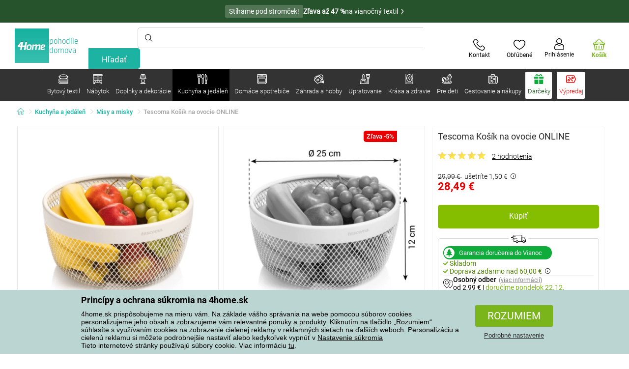

--- FILE ---
content_type: text/html; charset=utf-8
request_url: https://www.4home.sk/component/?type=CategoryPanel&id=68d60f98-163d-358f-f22a-0b6289cd82e1
body_size: 2098
content:

<div class="cat-submenu-holder" style="display: none">
    <ul class="cat-submenu">
            <li>
                <section>
                    <a href="/postelna-bielizen/">
                        <img data-src="https://cdn.4home.cz/ddc113aa-8f31-4ce9-a1cf-7ecc82af9499/40x40/loznipovleceni.jpg"
                             class="late-load"
                             width="50" />
                    </a>
                    <span class="l2-info">
                        <a href="/postelna-bielizen/" class="name">
                            Posteľn&#225; bielizeň
                        </a>
                        <span class="l3categories">
<a href="/bavlnene-obliecky-de-luxe/">Bavlnen&#233; obliečky De LUXE</a> <a href="/obliecky-mikroplys-a-mikroflanel/">Obliečky mikroplyš a mikroflanel</a> <a href="/flanelove-obliecky/">Flanelov&#233; obliečky</a><a class="show-more" href="/postelna-bielizen/">Zobraziť ďalší</a>                        </span>
                    </span>
                </section>
            </li>
            <li>
                <section>
                    <a href="/deky/">
                        <img data-src="https://cdn.4home.cz/63be34d2-87fa-4b71-b7a6-e9bd177f51cb/40x40/deky.jpg"
                             class="late-load"
                             width="50" />
                    </a>
                    <span class="l2-info">
                        <a href="/deky/" class="name">
                            Deky
                        </a>
                        <span class="l3categories">
<a href="/deky-z-mikrovlakna/">Deky z mikrovl&#225;kna</a> <a href="/detske-deky/">Detsk&#233; deky</a> <a href="/fleecove-deky/">Fleecov&#233; deky</a><a class="show-more" href="/deky/">Zobraziť ďalší</a>                        </span>
                    </span>
                </section>
            </li>
            <li>
                <section>
                    <a href="/prestieradla/">
                        <img data-src="https://cdn.4home.cz/fb2fb49a-a8ac-4e0f-9b65-2b101d2dd911/40x40/prosteradla.jpg"
                             class="late-load"
                             width="50" />
                    </a>
                    <span class="l2-info">
                        <a href="/prestieradla/" class="name">
                            Prestieradl&#225;
                        </a>
                        <span class="l3categories">
<a href="/prestieradla-z-mikrovlakna/">Prestieradl&#225; z mikrovl&#225;kna</a> <a href="/jersey-prestieradla/">Jersey prestieradl&#225;</a> <a href="/frote-prestieradla/">Frot&#233; prestieradl&#225;</a><a class="show-more" href="/prestieradla/">Zobraziť ďalší</a>                        </span>
                    </span>
                </section>
            </li>
            <li>
                <section>
                    <a href="/dekoracne-vankusiky/">
                        <img data-src="https://cdn.4home.cz/1dfab937-0291-4d8d-a7be-6050dc885982/40x40/cat2722.jpg"
                             class="late-load"
                             width="50" />
                    </a>
                    <span class="l2-info">
                        <a href="/dekoracne-vankusiky/" class="name">
                            Dekoračn&#233; vank&#250;šiky
                        </a>
                        <span class="l3categories">
<a href="/obliecky-na-vankusiky/">Obliečky na vank&#250;šiky</a> <a href="/vankusiky-s-vyplnou/">Vank&#250;šiky s v&#253;plňou</a> <a href="/detske-vankusiky/">Detsk&#233; vank&#250;šiky</a>                        </span>
                    </span>
                </section>
            </li>
            <li>
                <section>
                    <a href="/vankuse-a-prikryvky/">
                        <img data-src="https://cdn.4home.cz/37b88643-9ec1-4a65-9ec1-e72af1e72286/40x40/polstareaprikryvky.jpg"
                             class="late-load"
                             width="50" />
                    </a>
                    <span class="l2-info">
                        <a href="/vankuse-a-prikryvky/" class="name">
                            Vank&#250;še a prikr&#253;vky
                        </a>
                        <span class="l3categories">
<a href="/vankuse/">Vank&#250;še</a> <a href="/zdravotne-vankuse/">Zdravotn&#233; vank&#250;še</a> <a href="/sety-prikryvok-a-vankusov/">Sety</a><a class="show-more" href="/vankuse-a-prikryvky/">Zobraziť ďalší</a>                        </span>
                    </span>
                </section>
            </li>
            <li>
                <section>
                    <a href="/prehozy-a-potahy/">
                        <img data-src="https://cdn.4home.cz/cfb2b761-dcee-4ea4-a078-75acf6737a66/40x40/prehozy.jpg"
                             class="late-load"
                             width="50" />
                    </a>
                    <span class="l2-info">
                        <a href="/prehozy-a-potahy/" class="name">
                            Prehozy a poťahy
                        </a>
                        <span class="l3categories">
<a href="/napinacie-potahy/">Nap&#237;nacie poťahy</a> <a href="/potahy-na-stolicky/">Poťahy na stoličky</a> <a href="/prikryvky-na-postel/">Prehozy na posteľ</a><a class="show-more" href="/prehozy-a-potahy/">Zobraziť ďalší</a>                        </span>
                    </span>
                </section>
            </li>
            <li>
                <section>
                    <a href="/kupelnovy-textil/">
                        <img data-src="https://cdn.4home.cz/840c8bce-fb73-4aa1-8fe6-c807bda5c734/40x40/koupelnovytextil.jpg"
                             class="late-load"
                             width="50" />
                    </a>
                    <span class="l2-info">
                        <a href="/kupelnovy-textil/" class="name">
                            K&#250;peľňov&#253; textil
                        </a>
                        <span class="l3categories">
<a href="/uteraky/">Uter&#225;ky</a> <a href="/osusky/">Osušky</a> <a href="/detsky-kupelnovy-textil/">Detsk&#253; k&#250;peľňov&#253; textil</a><a class="show-more" href="/kupelnovy-textil/">Zobraziť ďalší</a>                        </span>
                    </span>
                </section>
            </li>
            <li>
                <section>
                    <a href="/chranice-matracov-a-toppery/">
                        <img data-src="https://cdn.4home.cz/8a7ad082-d33a-4314-9b42-83467ba2dba7/40x40/chranicematraci.jpg"
                             class="late-load"
                             width="50" />
                    </a>
                    <span class="l2-info">
                        <a href="/chranice-matracov-a-toppery/" class="name">
                            Chr&#225;niče matracov a toppery
                        </a>
                        <span class="l3categories">
<a href="/nepriepustne-chranice/">Nepriepustn&#233; chr&#225;niče</a> <a href="/chranice-matracov-x/">Chr&#225;niče matracov</a> <a href="/toppery/">Toppery</a>                        </span>
                    </span>
                </section>
            </li>
            <li>
                <section>
                    <a href="/kuchynsky-textil/">
                        <img data-src="https://cdn.4home.cz/68d4f9d9-f054-4b73-8556-a639c2178ffa/40x40/cat2717.jpg"
                             class="late-load"
                             width="50" />
                    </a>
                    <span class="l2-info">
                        <a href="/kuchynsky-textil/" class="name">
                            Kuchynsk&#253; textil
                        </a>
                        <span class="l3categories">
<a href="/utierky/">Utierky</a> <a href="/obrusy/">Obrusy</a> <a href="/prestieranie/">Prestieranie</a><a class="show-more" href="/kuchynsky-textil/">Zobraziť ďalší</a>                        </span>
                    </span>
                </section>
            </li>
            <li>
                <section>
                    <a href="/zavesy-zaclony-a-rolety/">
                        <img data-src="https://cdn.4home.cz/03b30ece-1e11-49d6-9b0b-47efd8d3ef2c/40x40/zavesyzaclonyarolety.jpg"
                             class="late-load"
                             width="50" />
                    </a>
                    <span class="l2-info">
                        <a href="/zavesy-zaclony-a-rolety/" class="name">
                            Z&#225;vesy, z&#225;clony a rolety
                        </a>
                        <span class="l3categories">
<a href="/zavesy/">Z&#225;vesy</a> <a href="/zaclony/">Z&#225;clony</a> <a href="/zavesy-zaclony-a-rolety-prislusenstvo/">Z&#225;vesy, z&#225;clony a rolety - pr&#237;slušenstvo</a><a class="show-more" href="/zavesy-zaclony-a-rolety/">Zobraziť ďalší</a>                        </span>
                    </span>
                </section>
            </li>
            <li>
                <section>
                    <a href="/barankove-mikiny/">
                        <img data-src="https://cdn.4home.cz/51bec00f-7a5b-4eab-8542-5696eeba890b/40x40/berankovemikiny.jpg"
                             class="late-load"
                             width="50" />
                    </a>
                    <span class="l2-info">
                        <a href="/barankove-mikiny/" class="name">
                            Bar&#225;nkov&#233; mikiny
                        </a>
                        <span class="l3categories">
                        </span>
                    </span>
                </section>
            </li>
            <li>
                <section>
                    <a href="/rohozky/">
                        <img data-src="https://cdn.4home.cz/d72f51f8-37c7-4d0f-8888-8239ec8dddd0/40x40/rohozky.jpg"
                             class="late-load"
                             width="50" />
                    </a>
                    <span class="l2-info">
                        <a href="/rohozky/" class="name">
                            Rohožky
                        </a>
                        <span class="l3categories">
<a href="/vonkajsie-rohozky/">Vonkajšie</a> <a href="/vnutorne-rohozky/">Vn&#250;torn&#233;</a> <a href="/odkvapkavace-na-topanky/">Odkvapk&#225;vače na top&#225;nky</a>                        </span>
                    </span>
                </section>
            </li>
            <li>
                <section>
                    <a href="/koberce/">
                        <img data-src="https://cdn.4home.cz/fdd093ce-d7f9-4498-b318-1dd7588d7de8/40x40/koberce.jpg"
                             class="late-load"
                             width="50" />
                    </a>
                    <span class="l2-info">
                        <a href="/koberce/" class="name">
                            Koberce
                        </a>
                        <span class="l3categories">
<a href="/kusove-koberce/">Kusov&#233; koberce</a> <a href="/detske-koberce/">Detsk&#233; koberce</a> <a href="/naslapy-na-schody/">N&#225;šľapy na schody</a><a class="show-more" href="/koberce/">Zobraziť ďalší</a>                        </span>
                    </span>
                </section>
            </li>
            <li>
                <section>
                    <a href="/galanteria/">
                        <img data-src="https://cdn.4home.cz/fd00d47a-e33b-478a-8e6f-50b157b07970/40x40/galanterie.jpg"
                             class="late-load"
                             width="50" />
                    </a>
                    <span class="l2-info">
                        <a href="/galanteria/" class="name">
                            Galant&#233;ria
                        </a>
                        <span class="l3categories">
<a href="/pomocky-na-rucne-prace/">Pom&#244;cky na ručn&#233; pr&#225;ce</a> <a href="/priadze/">Priadze</a> <a href="/sijacie-stroje-x/">Šijacie stroje</a>                        </span>
                    </span>
                </section>
            </li>
            <li>
                <section>
                    <a href="/protiroztocove-lozkoviny/">
                        <img data-src="https://cdn.4home.cz/0a5a0b38-9c41-4447-90f7-cc39d44cbb47/40x40/protiroztocoveluzkoviny.jpg"
                             class="late-load"
                             width="50" />
                    </a>
                    <span class="l2-info">
                        <a href="/protiroztocove-lozkoviny/" class="name">
                            Protiroztočov&#233; l&#244;žkoviny
                        </a>
                        <span class="l3categories">
<a href="/protiroztocove-lozkoviny/?brand=nanospace">nanoSPACE</a><a class="show-more" href="/protiroztocove-lozkoviny/">Zobraziť ďalší</a>                        </span>
                    </span>
                </section>
            </li>
            <li>
                <section>
                    <a href="/hrejivy-baranok-z-mikrovlakna/">
                        <img data-src="https://cdn.4home.cz/a1aed63d-c11c-4c07-b5a5-9579e0230cbc/40x40/hrejivyberanekzmikrovlakna.jpg"
                             class="late-load"
                             width="50" />
                    </a>
                    <span class="l2-info">
                        <a href="/hrejivy-baranok-z-mikrovlakna/" class="name">
                            Hrejiv&#253; bar&#225;nok z mikrovl&#225;kna
                        </a>
                        <span class="l3categories">
                                    <a href="/hrejivy-baranok-z-mikrovlakna/">Jemné mikrovlákno v elegantnom prevedení.</a>
                        </span>
                    </span>
                </section>
            </li>
            <li>
                <section>
                    <a href="/vianocny-textil-1/">
                        <img data-src="https://cdn.4home.cz/8e315c5b-32f6-48b4-957d-d440ed6167b6/40x40/vantexodk.jpg"
                             class="late-load"
                             width="50" />
                    </a>
                    <span class="l2-info">
                        <a href="/vianocny-textil-1/" class="name">
                            Vianočn&#253; textil
                        </a>
                        <span class="l3categories">
<a href="/vianocny-textil-1/?brand=bellatex">Bellatex</a> <a href="/vianocny-textil-1/?brand=autronic">Autronic</a> <a href="/vianocny-textil-1/?brand=bespetrovice">B.E.S. Petrovice</a><a class="show-more" href="/vianocny-textil-1/">Zobraziť ďalší</a>                        </span>
                    </span>
                </section>
            </li>
            </ul>
</div>



--- FILE ---
content_type: text/html; charset=utf-8
request_url: https://www.4home.sk/component/?type=CategoryPanel&id=d77f7675-9a52-de96-7292-b87f637306d5
body_size: 1468
content:

<div class="cat-submenu-holder" style="display: none">
    <ul class="cat-submenu">
            <li>
                <section>
                    <a href="/stoly-a-stoliky/">
                        <img data-src="https://cdn.4home.cz/833bb9bd-ebb5-4dfc-8b21-d99b1b3d107b/40x40/ostatninabytek.jpg"
                             class="late-load"
                             width="50" />
                    </a>
                    <span class="l2-info">
                        <a href="/stoly-a-stoliky/" class="name">
                            Stoly a stol&#237;ky
                        </a>
                        <span class="l3categories">
<a href="/konferencne-stoliky/">Konferenčn&#233; stol&#237;ky</a> <a href="/odkladacie-a-dekorativne-stoliky/">Odkladacie a dekorat&#237;vne stol&#237;ky</a> <a href="/televizne-stoliky/">Telev&#237;zne stol&#237;ky</a><a class="show-more" href="/stoly-a-stoliky/">Zobraziť ďalší</a>                        </span>
                    </span>
                </section>
            </li>
            <li>
                <section>
                    <a href="/ulozny-nabytok/">
                        <img data-src="https://cdn.4home.cz/efb98979-1e4a-42e2-b41e-e973dbbe8117/40x40/cat-1275-uloznynabytek.jpg"
                             class="late-load"
                             width="50" />
                    </a>
                    <span class="l2-info">
                        <a href="/ulozny-nabytok/" class="name">
                            &#218;ložn&#253; n&#225;bytok
                        </a>
                        <span class="l3categories">
<a href="/skrinky-na-topanky/">Skrinky na top&#225;nky</a> <a href="/regaly/">Reg&#225;ly</a> <a href="/skrine-a-skrinky/">Skrine a skrinky</a><a class="show-more" href="/ulozny-nabytok/">Zobraziť ďalší</a>                        </span>
                    </span>
                </section>
            </li>
            <li>
                <section>
                    <a href="/police-a-policky/">
                        <img data-src="https://cdn.4home.cz/2edda5a2-d5fd-4847-b5af-626e846f4ae2/40x40/cat1825.jpg"
                             class="late-load"
                             width="50" />
                    </a>
                    <span class="l2-info">
                        <a href="/police-a-policky/" class="name">
                            Police a poličky
                        </a>
                        <span class="l3categories">
<a href="/police-a-policky/?brand=autronic">Autronic</a> <a href="/police-a-policky/?brand=hanahhome">Hanah Home</a> <a href="/police-a-policky/?brand=kesper">Kesper</a><a class="show-more" href="/police-a-policky/">Zobraziť ďalší</a>                        </span>
                    </span>
                </section>
            </li>
            <li>
                <section>
                    <a href="/stojany/">
                        <img data-src="https://cdn.4home.cz/739229c1-46f6-4a69-81c0-460557504a46/40x40/cat1823.jpg"
                             class="late-load"
                             width="50" />
                    </a>
                    <span class="l2-info">
                        <a href="/stojany/" class="name">
                            Stojany na oblečenie
                        </a>
                        <span class="l3categories">
<a href="/stojany/?brand=autronic">Autronic</a> <a href="/stojany/?brand=wenko">Wenko</a> <a href="/stojany/?brand=compactor">Compactor</a><a class="show-more" href="/stojany/">Zobraziť ďalší</a>                        </span>
                    </span>
                </section>
            </li>
            <li>
                <section>
                    <a href="/vesiaky-a-haciky/">
                        <img data-src="https://cdn.4home.cz/f15a1974-c300-49cd-8b00-b05bbbcd4513/40x40/cat1821.jpg"
                             class="late-load"
                             width="50" />
                    </a>
                    <span class="l2-info">
                        <a href="/vesiaky-a-haciky/" class="name">
                            Vešiaky a h&#225;čiky
                        </a>
                        <span class="l3categories">
<a href="/vesiaky-a-haciky/?brand=hanahhome">Hanah Home</a> <a href="/vesiaky-a-haciky/?brand=autronic">Autronic</a> <a href="/vesiaky-a-haciky/?brand=aldotrade">Aldotrade</a><a class="show-more" href="/vesiaky-a-haciky/">Zobraziť ďalší</a>                        </span>
                    </span>
                </section>
            </li>
            <li>
                <section>
                    <a href="/kupelnovy-nabytok/">
                        <img data-src="https://cdn.4home.cz/11d62271-bf21-4181-892b-a21d87704d42/40x40/cat-1281-koupelnovynabytek.jpg"
                             class="late-load"
                             width="50" />
                    </a>
                    <span class="l2-info">
                        <a href="/kupelnovy-nabytok/" class="name">
                            K&#250;peľňov&#253; n&#225;bytok
                        </a>
                        <span class="l3categories">
<a href="/kupelnovy-nabytok/?brand=sapho">Sapho</a> <a href="/kupelnovy-nabytok/?brand=hanahhome">Hanah Home</a> <a href="/kupelnovy-nabytok/?brand=autronic">Autronic</a><a class="show-more" href="/kupelnovy-nabytok/">Zobraziť ďalší</a>                        </span>
                    </span>
                </section>
            </li>
            <li>
                <section>
                    <a href="/sedaci-nabytok/">
                        <img data-src="https://cdn.4home.cz/2322ff11-1149-4cf7-b34a-039ee326f5a4/40x40/cat-1269-sedacinabytek.jpg"
                             class="late-load"
                             width="50" />
                    </a>
                    <span class="l2-info">
                        <a href="/sedaci-nabytok/" class="name">
                            Sedac&#237; n&#225;bytok
                        </a>
                        <span class="l3categories">
<a href="/taburetky-a-stolicky/">Taburetky a stoličky</a> <a href="/stolicky/">Stoličky</a> <a href="/kancelarske-stolicky-a-kresla/">Kancel&#225;rske stoličky a kresl&#225;</a><a class="show-more" href="/sedaci-nabytok/">Zobraziť ďalší</a>                        </span>
                    </span>
                </section>
            </li>
            <li>
                <section>
                    <a href="/kuchynsky-nabytok/">
                        <img data-src="https://cdn.4home.cz/27371950-3d7d-4a34-84a3-33ddeac76452/40x40/cat-1282-kuchynskynabytek.jpg"
                             class="late-load"
                             width="50" />
                    </a>
                    <span class="l2-info">
                        <a href="/kuchynsky-nabytok/" class="name">
                            Kuchynsk&#253; n&#225;bytok
                        </a>
                        <span class="l3categories">
<a href="/kuchynsky-nabytok/?brand=hanahhome">Hanah Home</a> <a href="/kuchynsky-nabytok/?brand=kesper">Kesper</a> <a href="/kuchynsky-nabytok/?brand=autronic">Autronic</a><a class="show-more" href="/kuchynsky-nabytok/">Zobraziť ďalší</a>                        </span>
                    </span>
                </section>
            </li>
            <li>
                <section>
                    <a href="/zrkadla/">
                        <img data-src="https://cdn.4home.cz/ea86c670-5d89-4cc9-a348-56fe168d3fc8/40x40/cat-1280-zrcadla.jpg"
                             class="late-load"
                             width="50" />
                    </a>
                    <span class="l2-info">
                        <a href="/zrkadla/" class="name">
                            Zrkadl&#225;
                        </a>
                        <span class="l3categories">
<a href="/zrkadla/?brand=autronic">Autronic</a> <a href="/zrkadla/?brand=hanahhome">Hanah Home</a><a class="show-more" href="/zrkadla/">Zobraziť ďalší</a>                        </span>
                    </span>
                </section>
            </li>
            <li>
                <section>
                    <a href="/detsky-nabytok-xx/">
                        <img data-src="https://cdn.4home.cz/99197122-0ba7-46a0-80de-350863c2c9d5/40x40/detnabodk.jpg"
                             class="late-load"
                             width="50" />
                    </a>
                    <span class="l2-info">
                        <a href="/detsky-nabytok-xx/" class="name">
                            Detsk&#253; n&#225;bytok
                        </a>
                        <span class="l3categories">
<a href="/detske-skrinky-a-komody-x/">Detsk&#233; skrinky a komody</a> <a href="/detske-stolicky-kresla-a-stolceky-x/">Detsk&#233; stoličky kresl&#225; a stolčeky&#160;</a> <a href="/detske-stoly-a-stoliky-x/">Detsk&#233; stoly a stol&#237;ky</a><a class="show-more" href="/detsky-nabytok-xx/">Zobraziť ďalší</a>                        </span>
                    </span>
                </section>
            </li>
            <li>
                <section>
                    <a href="/svietidla-a-lampy-x/">
                        <img data-src="https://cdn.4home.cz/a05e0b62-3ca2-49b6-be22-62df1967fafe/40x40/cat-283x-sv&#237;tidlaalampyx.jpg"
                             class="late-load"
                             width="50" />
                    </a>
                    <span class="l2-info">
                        <a href="/svietidla-a-lampy-x/" class="name">
                            Svietidl&#225; a lampy
                        </a>
                        <span class="l3categories">
<a href="/detske-svietidla-x/">Detsk&#233; svietidl&#225;</a> <a href="/inteligentne-osvetlenie-x/">Inteligentn&#233; osvetlenie</a> <a href="/kupelnove-osvetlenie-x/">K&#250;peľňov&#233; osvetlenie</a><a class="show-more" href="/svietidla-a-lampy-x/">Zobraziť ďalší</a>                        </span>
                    </span>
                </section>
            </li>
            <li>
                <section>
                    <a href="/zahradny-nabytok-x/">
                        <img data-src="https://cdn.4home.cz/3044e187-e47f-45f6-ad51-8b86ea418d58/40x40/cat-637x-zahradn&#237;n&#225;bytekx.jpg"
                             class="late-load"
                             width="50" />
                    </a>
                    <span class="l2-info">
                        <a href="/zahradny-nabytok-x/" class="name">
                            Z&#225;hradn&#253; n&#225;bytok
                        </a>
                        <span class="l3categories">
<a href="/altany-x/">Alt&#225;ny </a> <a href="/doplnky-k-zahradnemu-nabytku-x/">Doplnky k z&#225;hradn&#233;mu n&#225;bytku</a> <a href="/dreveny-zahradny-nabytok-x/">Dreven&#253; z&#225;hradn&#253; n&#225;bytok</a><a class="show-more" href="/zahradny-nabytok-x/">Zobraziť ďalší</a>                        </span>
                    </span>
                </section>
            </li>
            </ul>
</div>



--- FILE ---
content_type: text/html; charset=utf-8
request_url: https://www.4home.sk/component/?type=CategoryPanel&id=0403ad28-31ba-82a8-d4f3-daefec009e67
body_size: 2227
content:

<div class="cat-submenu-holder" style="display: none">
    <ul class="cat-submenu">
            <li>
                <section>
                    <a href="/vianocne-dekoracie-a-doplnky/">
                        <img data-src="https://cdn.4home.cz/56921283-ea1f-4766-837a-bac3bd51bf73/40x40/vanocnidekorace.jpg"
                             class="late-load"
                             width="50" />
                    </a>
                    <span class="l2-info">
                        <a href="/vianocne-dekoracie-a-doplnky/" class="name">
                            Vianočn&#233; dekor&#225;cie a doplnky
                        </a>
                        <span class="l3categories">
<a href="/dekoracie-vianocne/">Vianočn&#233; dekor&#225;cie</a> <a href="/vianocne-svietniky-a-sviecky/">Vianočn&#233; svietniky a sviečky</a> <a href="/vianocne-ozdoby2/">Vianočn&#233; ozdoby</a><a class="show-more" href="/vianocne-dekoracie-a-doplnky/">Zobraziť ďalší</a>                        </span>
                    </span>
                </section>
            </li>
            <li>
                <section>
                    <a href="/svietidla/">
                        <img data-src="https://cdn.4home.cz/a05e0b62-3ca2-49b6-be22-62df1967fafe/40x40/svitidla.jpg"
                             class="late-load"
                             width="50" />
                    </a>
                    <span class="l2-info">
                        <a href="/svietidla/" class="name">
                            Svietidl&#225; a lampy
                        </a>
                        <span class="l3categories">
<a href="/stolove-lampy/">Stolov&#233; lampy</a> <a href="/stojacie-lampy/">Stojacie lampy</a> <a href="/zavesne-svietidla/">Z&#225;vesn&#233; svietidl&#225;</a><a class="show-more" href="/svietidla/">Zobraziť ďalší</a>                        </span>
                    </span>
                </section>
            </li>
            <li>
                <section>
                    <a href="/drobne-bytove-dekoracie/">
                        <img data-src="https://cdn.4home.cz/0d3607b8-6935-41c9-af20-e9b37624cbaa/40x40/drobnebytovedekorace.jpg"
                             class="late-load"
                             width="50" />
                    </a>
                    <span class="l2-info">
                        <a href="/drobne-bytove-dekoracie/" class="name">
                            Drobn&#233; bytov&#233; dekor&#225;cie
                        </a>
                        <span class="l3categories">
<a href="/lampase-a-lampiony/">Lamp&#225;še a lampi&#243;ny</a> <a href="/ostatne-dekoracie-a-doplnky/">Ostatn&#233; dekor&#225;cie a doplnky</a> <a href="/dekoracie-na-policku/">Dekor&#225;cie na poličku</a><a class="show-more" href="/drobne-bytove-dekoracie/">Zobraziť ďalší</a>                        </span>
                    </span>
                </section>
            </li>
            <li>
                <section>
                    <a href="/sviecky-svietniky-a-aromalampy/">
                        <img data-src="https://cdn.4home.cz/610f1e37-5a13-49f8-9ef4-bf3c5a3b1b98/40x40/svickysvicnyaaromalampy.jpg"
                             class="late-load"
                             width="50" />
                    </a>
                    <span class="l2-info">
                        <a href="/sviecky-svietniky-a-aromalampy/" class="name">
                            Sviečky, svietniky a aromalampy
                        </a>
                        <span class="l3categories">
<a href="/dekorativne-sviecky/">Dekorat&#237;vne sviečky</a> <a href="/svietniky/">Svietniky</a> <a href="/aromalampy-vonne-oleje/">Aromalampy, vonn&#233; oleje</a><a class="show-more" href="/sviecky-svietniky-a-aromalampy/">Zobraziť ďalší</a>                        </span>
                    </span>
                </section>
            </li>
            <li>
                <section>
                    <a href="/difuzery/">
                        <img data-src="https://cdn.4home.cz/37fa4ffb-91b8-496a-877c-3773f9d0df7a/40x40/difuzery.jpg"
                             class="late-load"
                             width="50" />
                    </a>
                    <span class="l2-info">
                        <a href="/difuzery/" class="name">
                            Dif&#250;zery
                        </a>
                        <span class="l3categories">
                                    <a href="/difuzery/">Bytové difúzéry v širokom výberu neodolateľných vôní.</a>
                        </span>
                    </span>
                </section>
            </li>
            <li>
                <section>
                    <a href="/doplnky-do-kupelne/">
                        <img data-src="https://cdn.4home.cz/c93d3bee-e361-49ea-9aea-37b24bdb8bea/40x40/doplnkydokoupelny.jpg"
                             class="late-load"
                             width="50" />
                    </a>
                    <span class="l2-info">
                        <a href="/doplnky-do-kupelne/" class="name">
                            Doplnky do k&#250;peľne
                        </a>
                        <span class="l3categories">
<a href="/ostatne-kupelnove-doplnky/">Drobn&#233; k&#250;peľňov&#233; doplnky</a> <a href="/wc-doplnky/">WC doplnky</a> <a href="/davkovace-mydla/">D&#225;vkovače mydla</a><a class="show-more" href="/doplnky-do-kupelne/">Zobraziť ďalší</a>                        </span>
                    </span>
                </section>
            </li>
            <li>
                <section>
                    <a href="/hodiny/">
                        <img data-src="https://cdn.4home.cz/cd13b8f5-4563-48d4-bf8c-f12ea520ac43/40x40/hodiny.jpg"
                             class="late-load"
                             width="50" />
                    </a>
                    <span class="l2-info">
                        <a href="/hodiny/" class="name">
                            Hodiny a bud&#237;ky
                        </a>
                        <span class="l3categories">
<a href="/nastenne-hodiny/">N&#225;stenn&#233; hodiny</a> <a href="/budiky/">Bud&#237;ky</a> <a href="/detske-hodiny/">Detsk&#233; hodiny</a><a class="show-more" href="/hodiny/">Zobraziť ďalší</a>                        </span>
                    </span>
                </section>
            </li>
            <li>
                <section>
                    <a href="/umele-kvety-a-stromy/">
                        <img data-src="https://cdn.4home.cz/42bf5646-0d88-4347-b4bb-44a46231b362/40x40/umelekvetinyastromy.jpg"
                             class="late-load"
                             width="50" />
                    </a>
                    <span class="l2-info">
                        <a href="/umele-kvety-a-stromy/" class="name">
                            Umel&#233; kvety a stromy
                        </a>
                        <span class="l3categories">
<a href="/umele-kvety/">Umel&#233; kvety</a> <a href="/umele-vence/">Sez&#243;nne vence</a> <a href="/umele-stromy/">Umel&#233; stromy</a>                        </span>
                    </span>
                </section>
            </li>
            <li>
                <section>
                    <a href="/dekoracne-ulozne-boxy/">
                        <img data-src="https://cdn.4home.cz/ba8bb310-a0db-4c49-808b-c5d3846d5b11/40x40/dekoracniboxy.jpg"
                             class="late-load"
                             width="50" />
                    </a>
                    <span class="l2-info">
                        <a href="/dekoracne-ulozne-boxy/" class="name">
                            Dekoračn&#233; &#250;ložn&#233; boxy
                        </a>
                        <span class="l3categories">
<a href="/dekoracne-ulozne-boxy/?brand=g21">G21</a> <a href="/dekoracne-ulozne-boxy/?brand=compactor">Compactor</a> <a href="/dekoracne-ulozne-boxy/?brand=koziol">Koziol</a><a class="show-more" href="/dekoracne-ulozne-boxy/">Zobraziť ďalší</a>                        </span>
                    </span>
                </section>
            </li>
            <li>
                <section>
                    <a href="/vazy/">
                        <img data-src="https://cdn.4home.cz/f3d7c65f-afcd-4202-b291-a04dc8e23863/40x40/vazy.jpg"
                             class="late-load"
                             width="50" />
                    </a>
                    <span class="l2-info">
                        <a href="/vazy/" class="name">
                            V&#225;zy
                        </a>
                        <span class="l3categories">
<a href="/vazy-keramicke/">V&#225;zy keramick&#233;</a> <a href="/vazy-sklenene/">V&#225;zy sklenen&#233;</a>                        </span>
                    </span>
                </section>
            </li>
            <li>
                <section>
                    <a href="/biokrby-a-krby/">
                        <img data-src="https://cdn.4home.cz/2858f8ab-0390-460e-bf5d-747d1e16c0d1/40x40/biokrbyakrby.jpg"
                             class="late-load"
                             width="50" />
                    </a>
                    <span class="l2-info">
                        <a href="/biokrby-a-krby/" class="name">
                            Biokrby a krby
                        </a>
                        <span class="l3categories">
<a href="/biokrby-a-krby-prislusenstvo/">Pr&#237;slušenstvo</a> <a href="/biokrby/">Biokrby</a>                        </span>
                    </span>
                </section>
            </li>
            <li>
                <section>
                    <a href="/meteostanice-a-teplomery/">
                        <img data-src="https://cdn.4home.cz/72d05f8d-fe02-40ac-b4b3-9e3913810325/40x40/meteostaniceateplomery.jpg"
                             class="late-load"
                             width="50" />
                    </a>
                    <span class="l2-info">
                        <a href="/meteostanice-a-teplomery/" class="name">
                            Meteostanice a teplomery
                        </a>
                        <span class="l3categories">
<a href="/meteostanice/">Meteostanice</a> <a href="/teplomery/">Teplomery</a>                        </span>
                    </span>
                </section>
            </li>
            <li>
                <section>
                    <a href="/jesenne-a-pietne-dekoracie/">
                        <img data-src="https://cdn.4home.cz/95ddb3be-1483-46ab-bace-86a6d05abe43/40x40/podzimniapietnidekorace.jpg"
                             class="late-load"
                             width="50" />
                    </a>
                    <span class="l2-info">
                        <a href="/jesenne-a-pietne-dekoracie/" class="name">
                            Jesenn&#233; a pietne dekor&#225;cie
                        </a>
                        <span class="l3categories">
<a href="/jesenne-dekoracie/">Jesenn&#233; dekor&#225;cie</a> <a href="/pietne-dekoracie/">Pietne dekor&#225;cie</a>                        </span>
                    </span>
                </section>
            </li>
            <li>
                <section>
                    <a href="/fotoramceky/">
                        <img data-src="https://cdn.4home.cz/23e2b04d-0e91-467c-b90b-594d10dce701/40x40/fotoramecky.jpg"
                             class="late-load"
                             width="50" />
                    </a>
                    <span class="l2-info">
                        <a href="/fotoramceky/" class="name">
                            Fotor&#225;mčeky
                        </a>
                        <span class="l3categories">
                        </span>
                    </span>
                </section>
            </li>
            <li>
                <section>
                    <a href="/fototapety-a-samolepiace-dekoracie/">
                        <img data-src="https://cdn.4home.cz/f8d9ad32-c72a-4aeb-a3ec-f042a96906ac/40x40/fototapetyasamolepicidekorace.jpg"
                             class="late-load"
                             width="50" />
                    </a>
                    <span class="l2-info">
                        <a href="/fototapety-a-samolepiace-dekoracie/" class="name">
                            Fototapety a samolepiace dekor&#225;cie
                        </a>
                        <span class="l3categories">
<a href="/samolepiace-dekoracie/">Samolepiace dekor&#225;cie</a> <a href="/detske-fototapety/">Detsk&#233; fototapety</a> <a href="/fototapety-standard-254-x-360-cm/">Fototapety Štandardn&#233;</a><a class="show-more" href="/fototapety-a-samolepiace-dekoracie/">Zobraziť ďalší</a>                        </span>
                    </span>
                </section>
            </li>
            <li>
                <section>
                    <a href="/velkonocne-dekoracie/">
                        <img data-src="https://cdn.4home.cz/6e8bae72-621f-406c-90bd-b4cdc91db370/40x40/velikonocnidekorace.jpg"
                             class="late-load"
                             width="50" />
                    </a>
                    <span class="l2-info">
                        <a href="/velkonocne-dekoracie/" class="name">
                            Veľkonočn&#233; dekor&#225;cie
                        </a>
                        <span class="l3categories">
<a href="/velkonocne-dekoracie/?brand=autronic">Autronic</a> <a href="/velkonocne-dekoracie/?brand=toro">Toro</a> <a href="/velkonocne-dekoracie/?brand=altom">Altom</a><a class="show-more" href="/velkonocne-dekoracie/">Zobraziť ďalší</a>                        </span>
                    </span>
                </section>
            </li>
            <li>
                <section>
                    <a href="/party-a-gadgets/">
                        <img data-src="https://cdn.4home.cz/073a648d-5049-4a10-951a-f841db7d01bc/40x40/hryhrackyazabava.jpg"
                             class="late-load"
                             width="50" />
                    </a>
                    <span class="l2-info">
                        <a href="/party-a-gadgets/" class="name">
                            P&#225;rty a gadgets
                        </a>
                        <span class="l3categories">
<a href="/party-a-gadgets/?brand=autronic">Autronic</a> <a href="/party-a-gadgets/?brand=koziol">Koziol</a> <a href="/party-a-gadgets/?brand=orion">Orion</a><a class="show-more" href="/party-a-gadgets/">Zobraziť ďalší</a>                        </span>
                    </span>
                </section>
            </li>
            <li>
                <section>
                    <a href="/obrazy/">
                        <img data-src="https://cdn.4home.cz/2d20f378-531c-44f7-963f-abd6f79fb01a/40x40/obrazy.jpg"
                             class="late-load"
                             width="50" />
                    </a>
                    <span class="l2-info">
                        <a href="/obrazy/" class="name">
                            Obrazy
                        </a>
                        <span class="l3categories">
<a href="/obrazy/?brand=bohemiagifts">Bohemia Gifts</a> <a href="/obrazy/?brand=indecor">Indecor</a><a class="show-more" href="/obrazy/">Zobraziť ďalší</a>                        </span>
                    </span>
                </section>
            </li>
            <li>
                <section>
                    <a href="/doplnky-zahradne-kvetinace-a-truhliky/">
                        <img data-src="https://cdn.4home.cz/2e8a2a5d-2160-42fc-a51d-1a5b13b1ef57/40x40/kvetinaceatruhlikyodkaz.jpg"
                             class="late-load"
                             width="50" />
                    </a>
                    <span class="l2-info">
                        <a href="/doplnky-zahradne-kvetinace-a-truhliky/" class="name">
                            Kvetin&#225;če a truhl&#237;ky
                        </a>
                        <span class="l3categories">
<a href="/doplnky-drziaky-a-stojany-na-kvetinace/">Držiaky a stojany na kvetin&#225;če</a> <a href="/doplnky-zahradne-kvetinace/">Kvetin&#225;če</a> <a href="/obaly-na-kvetinace-1/">Obaly na kvetin&#225;če</a><a class="show-more" href="/doplnky-zahradne-kvetinace-a-truhliky/">Zobraziť ďalší</a>                        </span>
                    </span>
                </section>
            </li>
            </ul>
</div>



--- FILE ---
content_type: text/html; charset=utf-8
request_url: https://www.4home.sk/component/?type=CategoryPanel&id=f40f1722-7e8b-1ae4-a3d1-72e43342099d
body_size: 2577
content:

<div class="cat-submenu-holder" style="display: none">
    <ul class="cat-submenu">
            <li>
                <section>
                    <a href="/hrnceky-salky-a-kanvice/">
                        <img data-src="https://cdn.4home.cz/c437f548-120a-4ce9-9020-b45b9344461c/40x40/hrnkysalky.jpg"
                             class="late-load"
                             width="50" />
                    </a>
                    <span class="l2-info">
                        <a href="/hrnceky-salky-a-kanvice/" class="name">
                            Hrnčeky, š&#225;lky a kanvice
                        </a>
                        <span class="l3categories">
<a href="/hrnceky-a-salky/">Hrnčeky a š&#225;lky</a> <a href="/cajove-supravy-a-kanvice/">Čajov&#233; s&#250;pravy a kanvice</a>                        </span>
                    </span>
                </section>
            </li>
            <li>
                <section>
                    <a href="/skladovanie-potravin/">
                        <img data-src="https://cdn.4home.cz/b2988a7e-ae9d-484f-b9c6-5568c581197f/40x40/skladovanipotravin.jpg"
                             class="late-load"
                             width="50" />
                    </a>
                    <span class="l2-info">
                        <a href="/skladovanie-potravin/" class="name">
                            Skladovanie potrav&#237;n
                        </a>
                        <span class="l3categories">
<a href="/boxy_a_dozy/">Boxy a d&#243;zy</a> <a href="/termomisy/">Termomisy</a> <a href="/flase-na-mlieko-a-sirupy/">Fľaše na mlieko a sirupy</a><a class="show-more" href="/skladovanie-potravin/">Zobraziť ďalší</a>                        </span>
                    </span>
                </section>
            </li>
            <li>
                <section>
                    <a href="/pohare_a_dzbany/">
                        <img data-src="https://cdn.4home.cz/27df7a37-2a16-4963-ac28-de15c1571d75/40x40/sklenice.jpg"
                             class="late-load"
                             width="50" />
                    </a>
                    <span class="l2-info">
                        <a href="/pohare_a_dzbany/" class="name">
                            Poh&#225;re a džb&#225;ny
                        </a>
                        <span class="l3categories">
<a href="/klasicke-pohare/">Klasick&#233; poh&#225;re</a> <a href="/dzbany-a-kanvice/">Džb&#225;ny a karafy</a> <a href="/pivne-pohare/">Poh&#225;re na pivo a pollitre</a><a class="show-more" href="/pohare_a_dzbany/">Zobraziť ďalší</a>                        </span>
                    </span>
                </section>
            </li>
            <li>
                <section>
                    <a href="/taniere-a-jedalenske-supravy/">
                        <img data-src="https://cdn.4home.cz/8b626e23-5c53-4e08-8b01-9fad4f3191d1/40x40/talireajidelnisady.jpg"
                             class="late-load"
                             width="50" />
                    </a>
                    <span class="l2-info">
                        <a href="/taniere-a-jedalenske-supravy/" class="name">
                            Taniere a jed&#225;lensk&#233; s&#250;pravy
                        </a>
                        <span class="l3categories">
<a href="/jedalenske-supravy/">Jed&#225;lensk&#233; s&#250;pravy</a> <a href="/taniere/">Taniere</a> <a href="/jedalen-detske-jedalenske-supravy/">Detsk&#233; jed&#225;lensk&#233; s&#250;pravy</a>                        </span>
                    </span>
                </section>
            </li>
            <li>
                <section>
                    <a href="/pomocky-do-kuchyne/">
                        <img data-src="https://cdn.4home.cz/19207390-73bd-401c-b6ad-083005a473c5/40x40/pomuckydokuchyne.jpg"
                             class="late-load"
                             width="50" />
                    </a>
                    <span class="l2-info">
                        <a href="/pomocky-do-kuchyne/" class="name">
                            Pom&#244;cky do kuchyne
                        </a>
                        <span class="l3categories">
<a href="/ostatne-pomocky-do-kuchyne/">Ostatn&#233; pom&#244;cky do kuchyne</a> <a href="/odkvapkavace-a-organizery/">Odkvapk&#225;vače a organiz&#233;ry</a> <a href="/korenicky/">Koreničky</a><a class="show-more" href="/pomocky-do-kuchyne/">Zobraziť ďalší</a>                        </span>
                    </span>
                </section>
            </li>
            <li>
                <section>
                    <a href="/pecenie/">
                        <img data-src="https://cdn.4home.cz/9a70389d-d465-408c-be57-4cb0699c092c/40x40/peceni.jpg"
                             class="late-load"
                             width="50" />
                    </a>
                    <span class="l2-info">
                        <a href="/pecenie/" class="name">
                            Pečenie
                        </a>
                        <span class="l3categories">
<a href="/formy-na-pecenie-a-plechy/">Formy na pečenie a plechy</a> <a href="/vykrajovadla-formicky-a-zdobicky/">Vykrajovadl&#225;, formičky a zdobičky</a> <a href="/pomocky-na-pecenie/">Pom&#244;cky na pečenie</a><a class="show-more" href="/pecenie/">Zobraziť ďalší</a>                        </span>
                    </span>
                </section>
            </li>
            <li>
                <section>
                    <a href="/hrnce/">
                        <img data-src="https://cdn.4home.cz/cec85d11-c805-4380-9ec6-d07393daa50a/40x40/hrnceapekace.jpg"
                             class="late-load"
                             width="50" />
                    </a>
                    <span class="l2-info">
                        <a href="/hrnce/" class="name">
                            Hrnce
                        </a>
                        <span class="l3categories">
<a href="/nerezove_hrnce/">Nerezov&#233; hrnce</a> <a href="/hrnce-s-neprilnavym-povrchom/">Hrnce s nepriľnav&#253;m povrchom</a> <a href="/smaltovane_hrnce/">Smaltovan&#233; hrnce</a><a class="show-more" href="/hrnce/">Zobraziť ďalší</a>                        </span>
                    </span>
                </section>
            </li>
            <li>
                <section>
                    <a href="/servirovanie/">
                        <img data-src="https://cdn.4home.cz/d7cb1819-f482-4e19-a0ec-309f42e0a65f/40x40/servirovani.jpg"
                             class="late-load"
                             width="50" />
                    </a>
                    <span class="l2-info">
                        <a href="/servirovanie/" class="name">
                            Serv&#237;rovanie
                        </a>
                        <span class="l3categories">
<a href="/tacky-a-podnosy/">T&#225;cky a podnosy</a> <a href="/dozy-na-maslo/">D&#243;zy na maslo</a> <a href="/cukornicky/">Cukorničky</a><a class="show-more" href="/servirovanie/">Zobraziť ďalší</a>                        </span>
                    </span>
                </section>
            </li>
            <li>
                <section>
                    <a href="/misy-a-misky/">
                        <img data-src="https://cdn.4home.cz/748c13ad-a40e-4d1f-ac65-e446e7bcb1f6/40x40/misyamisky.jpg"
                             class="late-load"
                             width="50" />
                    </a>
                    <span class="l2-info">
                        <a href="/misy-a-misky/" class="name">
                            Misy a misky
                        </a>
                        <span class="l3categories">
<a href="/misy-a-misky/?brand=maser">M&#228;ser</a> <a href="/misy-a-misky/?brand=toro">Toro</a> <a href="/misy-a-misky/?brand=altom">Altom</a><a class="show-more" href="/misy-a-misky/">Zobraziť ďalší</a>                        </span>
                    </span>
                </section>
            </li>
            <li>
                <section>
                    <a href="/panvice/">
                        <img data-src="https://cdn.4home.cz/20ed35b9-c6ed-4f47-bce1-cc8bebdadd7a/40x40/panve.jpg"
                             class="late-load"
                             width="50" />
                    </a>
                    <span class="l2-info">
                        <a href="/panvice/" class="name">
                            Panvice
                        </a>
                        <span class="l3categories">
<a href="/panvice-s-neprilnavym-povrchom/">Panvice s nepriľnav&#253;m povrchom</a> <a href="/panvice-na-palacinky-a-lievanecniky/">Panvice na palacinky a lievanečn&#237;ky</a> <a href="/wok-panvice/">WOK</a><a class="show-more" href="/panvice/">Zobraziť ďalší</a>                        </span>
                    </span>
                </section>
            </li>
            <li>
                <section>
                    <a href="/caje-a-kava/">
                        <img data-src="https://cdn.4home.cz/02c4b709-5164-48e2-b6ad-523b37242d17/40x40/cajeakava.jpg"
                             class="late-load"
                             width="50" />
                    </a>
                    <span class="l2-info">
                        <a href="/caje-a-kava/" class="name">
                            Čaje a k&#225;va
                        </a>
                        <span class="l3categories">
<a href="/french-pressy-a-moka-kanvicky/">French pressy, moka kanvičky a džezvy</a> <a href="/cajniky-a-cajove-kanvice/">Čajn&#237;ky a čajov&#233; kanvice</a> <a href="/prislusenstvo-pre-pripravu-caju-a-kavy/">Pr&#237;slušenstvo pre pr&#237;pravu čaju a k&#225;vy</a><a class="show-more" href="/caje-a-kava/">Zobraziť ďalší</a>                        </span>
                    </span>
                </section>
            </li>
            <li>
                <section>
                    <a href="/pribory/">
                        <img data-src="https://cdn.4home.cz/33319fc3-f682-4010-8aea-cf2eea14de98/40x40/pribory.jpg"
                             class="late-load"
                             width="50" />
                    </a>
                    <span class="l2-info">
                        <a href="/pribory/" class="name">
                            Pr&#237;bory
                        </a>
                        <span class="l3categories">
<a href="/sady-priborov/">Sady pr&#237;borov</a> <a href="/lyzicky/">Lyžičky</a> <a href="/pribory-detske-pribory/">Detsk&#233; pr&#237;bory</a>                        </span>
                    </span>
                </section>
            </li>
            <li>
                <section>
                    <a href="/pekace_a_zapekacie_misy/">
                        <img data-src="https://cdn.4home.cz/f9f7108d-fc42-48a6-8ed3-33e0bb56e63b/40x40/pekaceazapekacimisy.jpg"
                             class="late-load"
                             width="50" />
                    </a>
                    <span class="l2-info">
                        <a href="/pekace_a_zapekacie_misy/" class="name">
                            Pek&#225;če a zapekacie misy
                        </a>
                        <span class="l3categories">
<a href="/pekace/">Pek&#225;če</a> <a href="/zapekacie-misy/">Zapekacie misy</a>                        </span>
                    </span>
                </section>
            </li>
            <li>
                <section>
                    <a href="/termosky_a_flase_na_pitie/">
                        <img data-src="https://cdn.4home.cz/e957d59f-c764-43a8-8ad5-aca62843fcac/40x40/termosky a lahve na pit&#237;.jpg"
                             class="late-load"
                             width="50" />
                    </a>
                    <span class="l2-info">
                        <a href="/termosky_a_flase_na_pitie/" class="name">
                            Termosky a fľaše na pitie
                        </a>
                        <span class="l3categories">
<a href="/termosky_a_flase_na_pitie/?brand=simax">Simax</a> <a href="/termosky_a_flase_na_pitie/?brand=orion">Orion</a> <a href="/termosky_a_flase_na_pitie/?brand=contigo">Contigo</a><a class="show-more" href="/termosky_a_flase_na_pitie/">Zobraziť ďalší</a>                        </span>
                    </span>
                </section>
            </li>
            <li>
                <section>
                    <a href="/kuchynske-noze/">
                        <img data-src="https://cdn.4home.cz/fc3282f7-1425-40d4-aa2e-ed216e268dae/40x40/kuchynskenoze.jpg"
                             class="late-load"
                             width="50" />
                    </a>
                    <span class="l2-info">
                        <a href="/kuchynske-noze/" class="name">
                            Kuchynsk&#233; nože
                        </a>
                        <span class="l3categories">
<a href="/ocelove-nerezove-noze/">Oceľov&#233; nerezov&#233; nože</a> <a href="/prislusenstvo-ku-kuchynskym-nozom/">Pr&#237;slušenstvo</a> <a href="/ostatne-noze/">Ostatn&#233; nože</a><a class="show-more" href="/kuchynske-noze/">Zobraziť ďalší</a>                        </span>
                    </span>
                </section>
            </li>
            <li>
                <section>
                    <a href="/detsky-riad/">
                        <img data-src="https://cdn.4home.cz/c398bec4-dc13-4cee-a39b-1463b1146ed9/40x40/detskenadobi.jpg"
                             class="late-load"
                             width="50" />
                    </a>
                    <span class="l2-info">
                        <a href="/detsky-riad/" class="name">
                            Detsk&#253; riad
                        </a>
                        <span class="l3categories">
<a href="/detske-jedalenske-supravy/">Detsk&#233; jed&#225;lensk&#233; s&#250;pravy</a> <a href="/detske-pribory/">Detsk&#233; pr&#237;bory</a> <a href="/desiatove-boxy-a-flase-na-pitie/">Desiatov&#233; boxy a fľaše na pitie</a><a class="show-more" href="/detsky-riad/">Zobraziť ďalší</a>                        </span>
                    </span>
                </section>
            </li>
            <li>
                <section>
                    <a href="/vakuovacky/">
                        <img data-src="https://cdn.4home.cz/e976d71f-a797-457c-a4d7-72a788d0d424/40x40/vakuovacky.jpg"
                             class="late-load"
                             width="50" />
                    </a>
                    <span class="l2-info">
                        <a href="/vakuovacky/" class="name">
                            V&#225;kuovačky
                        </a>
                        <span class="l3categories">
<a href="/vakuovacky/?brand=domo">Domo</a> <a href="/vakuovacky/?brand=guzzanti">Guzzanti</a> <a href="/vakuovacky/?brand=catler">Catler</a><a class="show-more" href="/vakuovacky/">Zobraziť ďalší</a>                        </span>
                    </span>
                </section>
            </li>
            <li>
                <section>
                    <a href="/mlynceky-solnicky-a-korenicky/">
                        <img data-src="https://cdn.4home.cz/124b369f-af37-4bb2-924d-7629da0cbdb4/40x40/mlynkyslankyapeprenky.jpg"
                             class="late-load"
                             width="50" />
                    </a>
                    <span class="l2-info">
                        <a href="/mlynceky-solnicky-a-korenicky/" class="name">
                            Mlynčeky, soľničky a koreničky
                        </a>
                        <span class="l3categories">
<a href="/solnicky-a-korenicky/">Soľničky a koreničky</a> <a href="/mlynceky-mechanicke/">Mlynčeky mechanick&#233;</a> <a href="/mlynceky-elektricke/">Mlynčeky elektrick&#233;</a>                        </span>
                    </span>
                </section>
            </li>
            <li>
                <section>
                    <a href="/dosky-na-krajanie/">
                        <img data-src="https://cdn.4home.cz/042bf44f-8765-41b1-99cf-e9a235724fc2/40x40/prkenka.jpg"
                             class="late-load"
                             width="50" />
                    </a>
                    <span class="l2-info">
                        <a href="/dosky-na-krajanie/" class="name">
                            Dosky na kr&#225;janie
                        </a>
                        <span class="l3categories">
<a href="/dosky-na-krajanie/?brand=florina">Florina</a> <a href="/dosky-na-krajanie/?brand=kesper">Kesper</a> <a href="/dosky-na-krajanie/?brand=tescoma">Tescoma</a><a class="show-more" href="/dosky-na-krajanie/">Zobraziť ďalší</a>                        </span>
                    </span>
                </section>
            </li>
            <li>
                <section>
                    <a href="/priprava-domacich-potravin/">
                        <img data-src="https://cdn.4home.cz/546d0642-8f4d-402c-8bdb-db9749e36098/40x40/domacivyroba.jpg"
                             class="late-load"
                             width="50" />
                    </a>
                    <span class="l2-info">
                        <a href="/priprava-domacich-potravin/" class="name">
                            Pr&#237;prava dom&#225;cich potrav&#237;n
                        </a>
                        <span class="l3categories">
<a href="/priprava-domacich-potravin/?brand=tescoma">Tescoma</a> <a href="/priprava-domacich-potravin/?brand=orion">Orion</a> <a href="/priprava-domacich-potravin/?brand=sixtol">Sixtol</a><a class="show-more" href="/priprava-domacich-potravin/">Zobraziť ďalší</a>                        </span>
                    </span>
                </section>
            </li>
                    <li class="moreCategories">
                <a href="/kuchyna-a-jedalen/">
                    Zobraziť všetky kateg&#243;rie
                </a>
            </li>
    </ul>
</div>



--- FILE ---
content_type: text/html; charset=utf-8
request_url: https://www.4home.sk/component/?type=CategoryPanel&id=19019b46-dd03-06fe-438c-07ac1ef2bedf
body_size: 2207
content:

<div class="cat-submenu-holder" style="display: none">
    <ul class="cat-submenu">
            <li>
                <section>
                    <a href="/audio-a-video/">
                        <img data-src="https://cdn.4home.cz/93bcca47-613d-4096-9edb-8492bdfa35d0/40x40/elektronikaaprislusenstvi.jpg"
                             class="late-load"
                             width="50" />
                    </a>
                    <span class="l2-info">
                        <a href="/audio-a-video/" class="name">
                            Audio a video
                        </a>
                        <span class="l3categories">
<a href="/spotrebne-baterie/">Spotrebn&#233; bat&#233;ri&#233;</a> <a href="/audio-video-prislusenstvo/">Audio-video pr&#237;slušenstvo</a> <a href="/radiomagnetofony-a-radia/">R&#225;diomagnetof&#243;ny a r&#225;dia</a><a class="show-more" href="/audio-a-video/">Zobraziť ďalší</a>                        </span>
                    </span>
                </section>
            </li>
            <li>
                <section>
                    <a href="/kuchynske-roboty/">
                        <img data-src="https://cdn.4home.cz/a88b605e-8db8-417b-a461-dd198290bcad/40x40/kuchynskeroboty.jpg"
                             class="late-load"
                             width="50" />
                    </a>
                    <span class="l2-info">
                        <a href="/kuchynske-roboty/" class="name">
                            Kuchynsk&#233; roboty
                        </a>
                        <span class="l3categories">
<a href="/kuchynske-roboty/?brand=sencor">Sencor</a> <a href="/kuchynske-roboty/?brand=bravo">Bravo</a> <a href="/kuchynske-roboty/?brand=berlingerhaus">Berlinger Haus</a><a class="show-more" href="/kuchynske-roboty/">Zobraziť ďalší</a>                        </span>
                    </span>
                </section>
            </li>
            <li>
                <section>
                    <a href="/rury-a-varice/">
                        <img data-src="https://cdn.4home.cz/0a439746-c94f-4619-b1ba-95ca40432816/40x40/troubyavarice.jpg"
                             class="late-load"
                             width="50" />
                    </a>
                    <span class="l2-info">
                        <a href="/rury-a-varice/" class="name">
                            R&#250;ry a variče
                        </a>
                        <span class="l3categories">
<a href="/mikrovlnne-rury/">Mikrovlnn&#233; r&#250;ry</a> <a href="/elektricke-rury/">Elektrick&#233; r&#250;ry</a> <a href="/elektricke-varice/">Elektrick&#233; variče</a>                        </span>
                    </span>
                </section>
            </li>
            <li>
                <section>
                    <a href="/rychlovarne-kanvice/">
                        <img data-src="https://cdn.4home.cz/5296c3a5-1168-4c69-bfa1-00d05a909244/40x40/rychlovarnekonvice.jpg"
                             class="late-load"
                             width="50" />
                    </a>
                    <span class="l2-info">
                        <a href="/rychlovarne-kanvice/" class="name">
                            R&#253;chlovarn&#233; kanvice
                        </a>
                        <span class="l3categories">
<a href="/rychlovarne-kanvice/?brand=lauben">Lauben</a> <a href="/rychlovarne-kanvice/?brand=berlingerhaus">Berlinger Haus</a> <a href="/rychlovarne-kanvice/?brand=ecg">ECG</a><a class="show-more" href="/rychlovarne-kanvice/">Zobraziť ďalší</a>                        </span>
                    </span>
                </section>
            </li>
            <li>
                <section>
                    <a href="/multifunkcne-hrnce/">
                        <img data-src="https://cdn.4home.cz/6304a5cc-3475-47e7-830e-ad664fcb9657/40x40/multifunkcnihrnce.jpg"
                             class="late-load"
                             width="50" />
                    </a>
                    <span class="l2-info">
                        <a href="/multifunkcne-hrnce/" class="name">
                            Multifunkčn&#233; hrnce
                        </a>
                        <span class="l3categories">
<a href="/multifunkcne-hrnce/?brand=lauben">Lauben</a> <a href="/multifunkcne-hrnce/?brand=domo">Domo</a> <a href="/multifunkcne-hrnce/?brand=beper">Beper</a><a class="show-more" href="/multifunkcne-hrnce/">Zobraziť ďalší</a>                        </span>
                    </span>
                </section>
            </li>
            <li>
                <section>
                    <a href="/mixery-a-slahace/">
                        <img data-src="https://cdn.4home.cz/a7169595-1469-4c14-a3d5-9fb3153999a0/40x40/mixeryaslehace.jpg"
                             class="late-load"
                             width="50" />
                    </a>
                    <span class="l2-info">
                        <a href="/mixery-a-slahace/" class="name">
                            Mix&#233;ry a šľahače
                        </a>
                        <span class="l3categories">
<a href="/tycove-mixery/">Tyčov&#233; mix&#233;ry</a> <a href="/rucne-slahace/">Ručn&#233; šľahače</a> <a href="/sekaciky/">Sek&#225;čiky</a><a class="show-more" href="/mixery-a-slahace/">Zobraziť ďalší</a>                        </span>
                    </span>
                </section>
            </li>
            <li>
                <section>
                    <a href="/kavovary-a-espressa/">
                        <img data-src="https://cdn.4home.cz/60abbe38-bd40-439a-bfed-ad1e89ad07f7/40x40/kavovaryaespressa.jpg"
                             class="late-load"
                             width="50" />
                    </a>
                    <span class="l2-info">
                        <a href="/kavovary-a-espressa/" class="name">
                            K&#225;vovary a espressa
                        </a>
                        <span class="l3categories">
<a href="/kavovary-prislusenstvo/">Pr&#237;slušenstvo</a> <a href="/mlynceky-na-kavu/">Mlynčeky na k&#225;vu</a> <a href="/kavovary-espressa/">K&#225;vovary</a><a class="show-more" href="/kavovary-a-espressa/">Zobraziť ďalší</a>                        </span>
                    </span>
                </section>
            </li>
            <li>
                <section>
                    <a href="/fritezy/">
                        <img data-src="https://cdn.4home.cz/5a8148ec-bca7-47e0-b7ea-8ac103c61285/40x40/fritezy.jpg"
                             class="late-load"
                             width="50" />
                    </a>
                    <span class="l2-info">
                        <a href="/fritezy/" class="name">
                            Frit&#233;zy
                        </a>
                        <span class="l3categories">
<a href="/fritezy/?brand=domo">Domo</a> <a href="/fritezy/?brand=sencor">Sencor</a> <a href="/fritezy/?brand=orion">Orion</a><a class="show-more" href="/fritezy/">Zobraziť ďalší</a>                        </span>
                    </span>
                </section>
            </li>
            <li>
                <section>
                    <a href="/vychytavky-do-kuchyne/">
                        <img data-src="https://cdn.4home.cz/4ac5f2e4-4525-4983-838b-8bb5a97484c4/40x40/vychytavkydokuchyne.jpg"
                             class="late-load"
                             width="50" />
                    </a>
                    <span class="l2-info">
                        <a href="/vychytavky-do-kuchyne/" class="name">
                            Vychyt&#225;vky do kuchyne
                        </a>
                        <span class="l3categories">
<a href="/vychytavky-do-kuchyne/?brand=orava">Orava</a> <a href="/vychytavky-do-kuchyne/?brand=nedis">Nedis</a> <a href="/vychytavky-do-kuchyne/?brand=domo">Domo</a><a class="show-more" href="/vychytavky-do-kuchyne/">Zobraziť ďalší</a>                        </span>
                    </span>
                </section>
            </li>
            <li>
                <section>
                    <a href="/sendvicovace/">
                        <img data-src="https://cdn.4home.cz/e787f798-a43e-41e0-9198-3e9c8b1191e8/40x40/cat3920.jpg"
                             class="late-load"
                             width="50" />
                    </a>
                    <span class="l2-info">
                        <a href="/sendvicovace/" class="name">
                            Sendvičovače
                        </a>
                        <span class="l3categories">
<a href="/sendvicovace/?brand=orava">Orava</a> <a href="/sendvicovace/?brand=sencor">Sencor</a> <a href="/sendvicovace/?brand=ecg">ECG</a><a class="show-more" href="/sendvicovace/">Zobraziť ďalší</a>                        </span>
                    </span>
                </section>
            </li>
            <li>
                <section>
                    <a href="/radiatory-ohrievace-a-konvektory/">
                        <img data-src="https://cdn.4home.cz/558bfd3b-ae99-459c-9dad-ace7ae50caad/40x40/teplovzdusneventilatory.jpg"
                             class="late-load"
                             width="50" />
                    </a>
                    <span class="l2-info">
                        <a href="/radiatory-ohrievace-a-konvektory/" class="name">
                            Radi&#225;tory, ohrievače a konvektory
                        </a>
                        <span class="l3categories">
<a href="/radiatory-ohrievace-a-konvektory/?brand=tellur">Tellur</a> <a href="/radiatory-ohrievace-a-konvektory/?brand=orava">Orava</a> <a href="/radiatory-ohrievace-a-konvektory/?brand=sencor">Sencor</a><a class="show-more" href="/radiatory-ohrievace-a-konvektory/">Zobraziť ďalší</a>                        </span>
                    </span>
                </section>
            </li>
            <li>
                <section>
                    <a href="/ryzovary/">
                        <img data-src="https://cdn.4home.cz/3f42825c-4e67-47d4-aecc-36ad932e46ee/40x40/ryzovary.jpg"
                             class="late-load"
                             width="50" />
                    </a>
                    <span class="l2-info">
                        <a href="/ryzovary/" class="name">
                            Ryžovary
                        </a>
                        <span class="l3categories">
<a href="/ryzovary/?brand=lauben">Lauben</a> <a href="/ryzovary/?brand=ecg">ECG</a> <a href="/ryzovary/?brand=sencor">Sencor</a><a class="show-more" href="/ryzovary/">Zobraziť ďalší</a>                        </span>
                    </span>
                </section>
            </li>
            <li>
                <section>
                    <a href="/susicky-ovocia/">
                        <img data-src="https://cdn.4home.cz/15e2e844-434d-4563-b0e5-48b58ec0509e/40x40/susickyovoce.jpg"
                             class="late-load"
                             width="50" />
                    </a>
                    <span class="l2-info">
                        <a href="/susicky-ovocia/" class="name">
                            Sušičky ovocia
                        </a>
                        <span class="l3categories">
<a href="/susicky-ovocia/?brand=domo">Domo</a> <a href="/susicky-ovocia/?brand=g21">G21</a> <a href="/susicky-ovocia/?brand=gmelectronic">Vigan</a><a class="show-more" href="/susicky-ovocia/">Zobraziť ďalší</a>                        </span>
                    </span>
                </section>
            </li>
            <li>
                <section>
                    <a href="/hriankovace/">
                        <img data-src="https://cdn.4home.cz/d822f599-bfd8-417a-a625-5ee251bc7903/40x40/topinkovacevaflovacesendvicovace.jpg"
                             class="late-load"
                             width="50" />
                    </a>
                    <span class="l2-info">
                        <a href="/hriankovace/" class="name">
                            Hriankovače
                        </a>
                        <span class="l3categories">
<a href="/hriankovace/?brand=proficook">ProfiCook</a> <a href="/hriankovace/?brand=severin">Severin</a> <a href="/hriankovace/?brand=bravo">Bravo</a><a class="show-more" href="/hriankovace/">Zobraziť ďalší</a>                        </span>
                    </span>
                </section>
            </li>
            <li>
                <section>
                    <a href="/zavaracie-hrnce/">
                        <img data-src="https://cdn.4home.cz/af1498e5-2728-420f-976b-b56d4715d6a3/40x40/zavarovacihrnce.jpg"
                             class="late-load"
                             width="50" />
                    </a>
                    <span class="l2-info">
                        <a href="/zavaracie-hrnce/" class="name">
                            Zav&#225;racie hrnce
                        </a>
                        <span class="l3categories">
<a href="/zavaracie-hrnce/?brand=gmelectronic">Vigan</a> <a href="/zavaracie-hrnce/?brand=domo">Domo</a> <a href="/zavaracie-hrnce/?brand=guzzanti">Guzzanti</a><a class="show-more" href="/zavaracie-hrnce/">Zobraziť ďalší</a>                        </span>
                    </span>
                </section>
            </li>
            <li>
                <section>
                    <a href="/krajace/">
                        <img data-src="https://cdn.4home.cz/2966d64e-1fb7-49cb-911a-f60765201592/40x40/krajece.jpg"
                             class="late-load"
                             width="50" />
                    </a>
                    <span class="l2-info">
                        <a href="/krajace/" class="name">
                            Kr&#225;jače
                        </a>
                        <span class="l3categories">
<a href="/krajace/?brand=sencor">Sencor</a> <a href="/krajace/?brand=graef">Graef</a> <a href="/krajace/?brand=domo">Domo</a><a class="show-more" href="/krajace/">Zobraziť ďalší</a>                        </span>
                    </span>
                </section>
            </li>
            <li>
                <section>
                    <a href="/odstavovace/">
                        <img data-src="https://cdn.4home.cz/f7926621-eea3-4e65-b600-04ac8708e536/40x40/odstavnovace.jpg"
                             class="late-load"
                             width="50" />
                    </a>
                    <span class="l2-info">
                        <a href="/odstavovace/" class="name">
                            Odšťavovače
                        </a>
                        <span class="l3categories">
<a href="/snekove-odstavovace/">Šnekov&#233; odšťavovače</a> <a href="/odstredive-odstavovace/">Odstrediv&#233; odšťavovače</a> <a href="/lisy-na-citrusy/">Lisy na citrusy</a>                        </span>
                    </span>
                </section>
            </li>
            <li>
                <section>
                    <a href="/vaflovace/">
                        <img data-src="https://cdn.4home.cz/ad60fb4f-5440-450f-85a3-aa9b004fd07b/40x40/cat3921.jpg"
                             class="late-load"
                             width="50" />
                    </a>
                    <span class="l2-info">
                        <a href="/vaflovace/" class="name">
                            Vaflovače
                        </a>
                        <span class="l3categories">
<a href="/vaflovace/?brand=beper">Beper</a> <a href="/vaflovace/?brand=kalorik">Kalorik</a> <a href="/vaflovace/?brand=domo">Domo</a><a class="show-more" href="/vaflovace/">Zobraziť ďalší</a>                        </span>
                    </span>
                </section>
            </li>
            <li>
                <section>
                    <a href="/sijacie-stroje/">
                        <img data-src="https://cdn.4home.cz/c527699d-0af7-4406-bb23-e515ac846b97/40x40/sicistroje.jpg"
                             class="late-load"
                             width="50" />
                    </a>
                    <span class="l2-info">
                        <a href="/sijacie-stroje/" class="name">
                            Šijacie stroje
                        </a>
                        <span class="l3categories">
<a href="/sijacie-stroje/?brand=veritas">Veritas</a> <a href="/sijacie-stroje/?brand=guzzanti">Guzzanti</a><a class="show-more" href="/sijacie-stroje/">Zobraziť ďalší</a>                        </span>
                    </span>
                </section>
            </li>
            <li>
                <section>
                    <a href="/elektricke-grily/">
                        <img data-src="https://cdn.4home.cz/dd6f5835-d354-47d5-a377-465229e2868e/40x40/elektrickegrily.jpg"
                             class="late-load"
                             width="50" />
                    </a>
                    <span class="l2-info">
                        <a href="/elektricke-grily/" class="name">
                            Elektrick&#233; grily
                        </a>
                        <span class="l3categories">
<a href="/elektricke-grily/?brand=kela">KELA</a> <a href="/elektricke-grily/?brand=steba">Steba</a> <a href="/elektricke-grily/?brand=clatronic">Clatronic</a><a class="show-more" href="/elektricke-grily/">Zobraziť ďalší</a>                        </span>
                    </span>
                </section>
            </li>
                    <li class="moreCategories">
                <a href="/domace-spotrebice/">
                    Zobraziť všetky kateg&#243;rie
                </a>
            </li>
    </ul>
</div>



--- FILE ---
content_type: text/html; charset=utf-8
request_url: https://www.4home.sk/component/?type=CategoryPanel&id=8156f31c-233e-b441-c245-efdea1fc71d8
body_size: 2388
content:

<div class="cat-submenu-holder" style="display: none">
    <ul class="cat-submenu">
            <li>
                <section>
                    <a href="/kvetinace-a-truhliky/">
                        <img data-src="https://cdn.4home.cz/2e8a2a5d-2160-42fc-a51d-1a5b13b1ef57/40x40/kvetinaceatruhliky.jpg"
                             class="late-load"
                             width="50" />
                    </a>
                    <span class="l2-info">
                        <a href="/kvetinace-a-truhliky/" class="name">
                            Kvetin&#225;če a truhl&#237;ky
                        </a>
                        <span class="l3categories">
<a href="/obaly-na-kvetinace/">Obaly na kvetin&#225;če</a> <a href="/zahradne-kvetinace/">Kvetin&#225;če</a> <a href="/truhliky/">Truhl&#237;ky</a><a class="show-more" href="/kvetinace-a-truhliky/">Zobraziť ďalší</a>                        </span>
                    </span>
                </section>
            </li>
            <li>
                <section>
                    <a href="/rebriky-a-schodiky/">
                        <img data-src="https://cdn.4home.cz/6e63119f-7b22-417a-8a9a-7303c68c0ac8/40x40/zebriky.jpg"
                             class="late-load"
                             width="50" />
                    </a>
                    <span class="l2-info">
                        <a href="/rebriky-a-schodiky/" class="name">
                            Rebr&#237;ky a schod&#237;ky
                        </a>
                        <span class="l3categories">
<a href="/rebriky-a-schodiky/?brand=fieldmann">Fieldmann</a> <a href="/rebriky-a-schodiky/?brand=rolser">Rolser</a> <a href="/rebriky-a-schodiky/?brand=lamart">Lamart</a><a class="show-more" href="/rebriky-a-schodiky/">Zobraziť ďalší</a>                        </span>
                    </span>
                </section>
            </li>
            <li>
                <section>
                    <a href="/chovatelske-potreby/">
                        <img data-src="https://cdn.4home.cz/d93ce8e5-49b4-4c8a-a852-d46c8e59c894/40x40/chovatelskepotreby.jpg"
                             class="late-load"
                             width="50" />
                    </a>
                    <span class="l2-info">
                        <a href="/chovatelske-potreby/" class="name">
                            Chovateľsk&#233; potreby
                        </a>
                        <span class="l3categories">
<a href="/pre-psov/">Pre psov</a> <a href="/pre-macky/">Pre mačky</a> <a href="/doplnky-pre-starostlivost-o-zvierata/">Doplnky pre starostlivosť o zvierat&#225;</a>                        </span>
                    </span>
                </section>
            </li>
            <li>
                <section>
                    <a href="/dielna/">
                        <img data-src="https://cdn.4home.cz/d88bdb2c-29aa-4df9-96a8-298cf254b420/40x40/dilna.jpg"
                             class="late-load"
                             width="50" />
                    </a>
                    <span class="l2-info">
                        <a href="/dielna/" class="name">
                            Dielňa a n&#225;radie
                        </a>
                        <span class="l3categories">
<a href="/rucne-naradie/">Ručn&#233; n&#225;radie</a> <a href="/elektricke-naradie/">Elektrick&#233; n&#225;radie</a> <a href="/predlzovacie-kable-a-baterie/">Predlžovacie k&#225;ble a bat&#233;rie</a>                        </span>
                    </span>
                </section>
            </li>
            <li>
                <section>
                    <a href="/vonkajsie-osvetlenie/">
                        <img data-src="https://cdn.4home.cz/ca0ef1da-a19d-4b59-a449-c2106736dade/40x40/venkovniosvetleni.jpg"
                             class="late-load"
                             width="50" />
                    </a>
                    <span class="l2-info">
                        <a href="/vonkajsie-osvetlenie/" class="name">
                            Vonkajšie osvetlenie
                        </a>
                        <span class="l3categories">
<a href="/solarne-vonkajsie-osvetlenie/">Sol&#225;rne vonkajšie osvetlenie</a> <a href="/elektricke-vonkajsie-osvetlenie/">Elektrick&#233; vonkajšie osvetlenie</a>                        </span>
                    </span>
                </section>
            </li>
            <li>
                <section>
                    <a href="/zahradny-nabytok/">
                        <img data-src="https://cdn.4home.cz/3044e187-e47f-45f6-ad51-8b86ea418d58/40x40/zahradninabytek.jpg"
                             class="late-load"
                             width="50" />
                    </a>
                    <span class="l2-info">
                        <a href="/zahradny-nabytok/" class="name">
                            Z&#225;hradn&#253; n&#225;bytok
                        </a>
                        <span class="l3categories">
<a href="/zahradne-stolicky-a-lehatka/">Z&#225;hradn&#233; stoličky, leh&#225;tka a stoly</a> <a href="/doplnky-k-zahradnemu-nabytku/">Doplnky k z&#225;hradn&#233;mu n&#225;bytku</a> <a href="/hojdacie-siete/">Hojdacie siete</a><a class="show-more" href="/zahradny-nabytok/">Zobraziť ďalší</a>                        </span>
                    </span>
                </section>
            </li>
            <li>
                <section>
                    <a href="/zahradne-dekoracie/">
                        <img data-src="https://cdn.4home.cz/65a3fd8b-cbab-4797-8783-c73e7144c53b/40x40/zahradnidekorace.jpg"
                             class="late-load"
                             width="50" />
                    </a>
                    <span class="l2-info">
                        <a href="/zahradne-dekoracie/" class="name">
                            Z&#225;hradn&#233; dekor&#225;cie
                        </a>
                        <span class="l3categories">
<a href="/zahradne-sosky/">Z&#225;hradn&#233; sošky</a> <a href="/vtacie-budky-a-krmidla/">Vt&#225;čie b&#250;dky a kŕmidl&#225;</a> <a href="/solarne-dekoracie/">Sol&#225;rne dekor&#225;cie</a><a class="show-more" href="/zahradne-dekoracie/">Zobraziť ďalší</a>                        </span>
                    </span>
                </section>
            </li>
            <li>
                <section>
                    <a href="/grily-a-grilovanie/">
                        <img data-src="https://cdn.4home.cz/f87c4107-a44b-4bbb-8179-f5e9655ada46/40x40/grilyagrilovani.jpg"
                             class="late-load"
                             width="50" />
                    </a>
                    <span class="l2-info">
                        <a href="/grily-a-grilovanie/" class="name">
                            Grily a grilovanie
                        </a>
                        <span class="l3categories">
<a href="/prislusenstvo-ku-grilom/">Pr&#237;slušenstvo ku grilom</a> <a href="/grily-na-drevene-uhlie/">Grily na dreven&#233; uhlie</a> <a href="/plynove-grily/">Plynov&#233; grily</a><a class="show-more" href="/grily-a-grilovanie/">Zobraziť ďalší</a>                        </span>
                    </span>
                </section>
            </li>
            <li>
                <section>
                    <a href="/auto-moto/">
                        <img data-src="https://cdn.4home.cz/40702910-5733-4c39-a90b-ff1f2a55965e/40x40/automoto.jpg"
                             class="late-load"
                             width="50" />
                    </a>
                    <span class="l2-info">
                        <a href="/auto-moto/" class="name">
                            Auto-moto
                        </a>
                        <span class="l3categories">
<a href="/ostatne-auto-moto-doplnky/">Ostatn&#233; auto-moto doplnky</a> <a href="/autochladnicky/">Autochladničky</a> <a href="/osviezovace-vzduchu-do-auta/">Osviežovače vzduchu do auta</a>                        </span>
                    </span>
                </section>
            </li>
            <li>
                <section>
                    <a href="/pomocky-do-domacnosti/">
                        <img data-src="https://cdn.4home.cz/1b6fac74-6786-4388-a078-e2d541e75fcb/40x40/pomuckydodomacnosti.jpg"
                             class="late-load"
                             width="50" />
                    </a>
                    <span class="l2-info">
                        <a href="/pomocky-do-domacnosti/" class="name">
                            Pom&#244;cky do dom&#225;cnosti
                        </a>
                        <span class="l3categories">
<a href="/pomocky-do-domacnosti/?brand=keter">Keter</a> <a href="/pomocky-do-domacnosti/?brand=fieldmann">Fieldmann</a> <a href="/pomocky-do-domacnosti/?brand=petsafe">PetSafe</a><a class="show-more" href="/pomocky-do-domacnosti/">Zobraziť ďalší</a>                        </span>
                    </span>
                </section>
            </li>
            <li>
                <section>
                    <a href="/zahradne-naradie-a-potreby/">
                        <img data-src="https://cdn.4home.cz/aa8940d2-ca6e-4cbb-8b1e-16fbffa8d1b0/40x40/zahradninaradi.jpg"
                             class="late-load"
                             width="50" />
                    </a>
                    <span class="l2-info">
                        <a href="/zahradne-naradie-a-potreby/" class="name">
                            Z&#225;hradn&#233; n&#225;radie a potreby
                        </a>
                        <span class="l3categories">
<a href="/ostatne-zahradne-naradie/">Ostatn&#233; z&#225;hradn&#233; n&#225;radie</a> <a href="/ostatne-zahradnicke-potreby/">Z&#225;hradn&#237;cke potreby</a> <a href="/krycie-plachty/">Krycie plachty</a><a class="show-more" href="/zahradne-naradie-a-potreby/">Zobraziť ďalší</a>                        </span>
                    </span>
                </section>
            </li>
            <li>
                <section>
                    <a href="/ochrana-majetku/">
                        <img data-src="https://cdn.4home.cz/b002320b-eb45-430f-b533-1b548a4c1bca/40x40/ochranamajetku.jpg"
                             class="late-load"
                             width="50" />
                    </a>
                    <span class="l2-info">
                        <a href="/ochrana-majetku/" class="name">
                            Ochrana majetku
                        </a>
                        <span class="l3categories">
<a href="/trezory/">Trezory a sejfy</a> <a href="/zvonceky/">Zvončeky</a> <a href="/zamky/">Z&#225;mky</a><a class="show-more" href="/ochrana-majetku/">Zobraziť ďalší</a>                        </span>
                    </span>
                </section>
            </li>
            <li>
                <section>
                    <a href="/zahradne-plotiky-palisady-a-obruby/">
                        <img data-src="https://cdn.4home.cz/ce0510f2-e528-47ef-a0f4-302f4abcf6f6/40x40/plutky.jpg"
                             class="late-load"
                             width="50" />
                    </a>
                    <span class="l2-info">
                        <a href="/zahradne-plotiky-palisady-a-obruby/" class="name">
                            Z&#225;hradn&#233; pl&#244;tiky, palis&#225;dy a obruby
                        </a>
                        <span class="l3categories">
<a href="/zahradne-plotiky-palisady-a-obruby/?brand=aldotrade">Aldotrade</a><a class="show-more" href="/zahradne-plotiky-palisady-a-obruby/">Zobraziť ďalší</a>                        </span>
                    </span>
                </section>
            </li>
            <li>
                <section>
                    <a href="/lapace-a-odpudzovace-skodcov/">
                        <img data-src="https://cdn.4home.cz/75e0b8d7-0f3c-4b8f-a1f5-7d82e5dbf7d9/40x40/lapaceaodpuzovaceskudcu.jpg"
                             class="late-load"
                             width="50" />
                    </a>
                    <span class="l2-info">
                        <a href="/lapace-a-odpudzovace-skodcov/" class="name">
                            Lapače a odpudzovače škodcov
                        </a>
                        <span class="l3categories">
<a href="/repelentne-sviecky/">Repelentn&#233; sviečky</a> <a href="/lapace-a-odpudzovace-hmyzu/">Lapače a odpudzovače hmyzu</a> <a href="/lapace-a-odpudzovace-hlodavcov/">Lapače a odpudzovače hlodavcov</a><a class="show-more" href="/lapace-a-odpudzovace-skodcov/">Zobraziť ďalší</a>                        </span>
                    </span>
                </section>
            </li>
            <li>
                <section>
                    <a href="/postove-schranky/">
                        <img data-src="https://cdn.4home.cz/86825f87-0e2f-474e-b70e-9a8a795a8d7b/40x40/postovnischranky.jpg"
                             class="late-load"
                             width="50" />
                    </a>
                    <span class="l2-info">
                        <a href="/postove-schranky/" class="name">
                            Poštov&#233; schr&#225;nky
                        </a>
                        <span class="l3categories">
                                    <a href="/postove-schranky/">Originálne i tradičné poštové schránky.</a>
                        </span>
                    </span>
                </section>
            </li>
            <li>
                <section>
                    <a href="/zahradna-technika/">
                        <img data-src="https://cdn.4home.cz/fc274c72-e6cb-4ed3-90d4-0d51ee764843/40x40/zahradnitechnika.jpg"
                             class="late-load"
                             width="50" />
                    </a>
                    <span class="l2-info">
                        <a href="/zahradna-technika/" class="name">
                            Z&#225;hradn&#225; technika
                        </a>
                        <span class="l3categories">
<a href="/cerpadla-a-vodarne/">Čerpadl&#225; a vod&#225;rne</a> <a href="/kompostery/">Kompost&#233;ry</a> <a href="/noznice-na-travu/">Nožnice na tr&#225;vu</a><a class="show-more" href="/zahradna-technika/">Zobraziť ďalší</a>                        </span>
                    </span>
                </section>
            </li>
            <li>
                <section>
                    <a href="/zabava-v-zahrade/">
                        <img data-src="https://cdn.4home.cz/47efd7ce-c102-4c81-9c22-e207f64214f7/40x40/zabavanazahrade.jpg"
                             class="late-load"
                             width="50" />
                    </a>
                    <span class="l2-info">
                        <a href="/zabava-v-zahrade/" class="name">
                            Z&#225;bava v z&#225;hrade
                        </a>
                        <span class="l3categories">
<a href="/nafukovacie-lehatka-hracky-do-vody/">Nafukovacie leh&#225;tka, hračky do vody</a> <a href="/bazeny/">Baz&#233;ny</a> <a href="/detske-domky-a-stany-x/">Detsk&#233; domčeky a stany</a><a class="show-more" href="/zabava-v-zahrade/">Zobraziť ďalší</a>                        </span>
                    </span>
                </section>
            </li>
            <li>
                <section>
                    <a href="/pareniska-a-foliovniky/">
                        <img data-src="https://cdn.4home.cz/6345b05f-130a-4a23-b8f4-2f0dc2528dac/40x40/parnikyafoliovniky.jpg"
                             class="late-load"
                             width="50" />
                    </a>
                    <span class="l2-info">
                        <a href="/pareniska-a-foliovniky/" class="name">
                            Parenisk&#225; a f&#243;liovn&#237;ky
                        </a>
                        <span class="l3categories">
<a href="/pareniska-a-foliovniky/?brand=happygreen">Happy Green</a><a class="show-more" href="/pareniska-a-foliovniky/">Zobraziť ďalší</a>                        </span>
                    </span>
                </section>
            </li>
            </ul>
</div>



--- FILE ---
content_type: text/html; charset=utf-8
request_url: https://www.4home.sk/component/?type=CategoryPanel&id=6e267ccd-5ca3-0e80-2100-9b1f489434b4
body_size: 1549
content:

<div class="cat-submenu-holder" style="display: none">
    <ul class="cat-submenu">
            <li>
                <section>
                    <a href="/mopy-a-vedierka/">
                        <img data-src="https://cdn.4home.cz/69a03665-b9bd-4ea8-8099-ef443f95093b/40x40/mopyakbeliky.jpg"
                             class="late-load"
                             width="50" />
                    </a>
                    <span class="l2-info">
                        <a href="/mopy-a-vedierka/" class="name">
                            Mopy a vedierka
                        </a>
                        <span class="l3categories">
<a href="/mopy/">Mopy</a> <a href="/nahradne-hlavice-k-mopu/">N&#225;hradn&#233; hlavice k mopu</a> <a href="/vedierka/">Vedierka</a>                        </span>
                    </span>
                </section>
            </li>
            <li>
                <section>
                    <a href="/ulozne-boxy/">
                        <img data-src="https://cdn.4home.cz/8f6899ba-e898-4fe5-b156-5a1cbe5a0d54/40x40/ulozneboxy.jpg"
                             class="late-load"
                             width="50" />
                    </a>
                    <span class="l2-info">
                        <a href="/ulozne-boxy/" class="name">
                            &#218;ložn&#233; boxy
                        </a>
                        <span class="l3categories">
<a href="/ulozne-boxy/?brand=compactor">Compactor</a> <a href="/ulozne-boxy/?brand=kela">KELA</a> <a href="/ulozne-boxy/?brand=orthexgroup">Orthex Group</a><a class="show-more" href="/ulozne-boxy/">Zobraziť ďalší</a>                        </span>
                    </span>
                </section>
            </li>
            <li>
                <section>
                    <a href="/pranie-a-susenie/">
                        <img data-src="https://cdn.4home.cz/8ebe743e-d166-4746-8f46-6df0db3cbde5/40x40/praniasuseni.jpg"
                             class="late-load"
                             width="50" />
                    </a>
                    <span class="l2-info">
                        <a href="/pranie-a-susenie/" class="name">
                            Pranie a sušenie
                        </a>
                        <span class="l3categories">
<a href="/kose-na-bielizen/">Koše na bielizeň</a> <a href="/susiaky-na-bielizen/">Sušiaky na bielizeň</a> <a href="/pomocky_pre_pranie_a_susenie/">Pom&#244;cky pre pranie a sušenie</a><a class="show-more" href="/pranie-a-susenie/">Zobraziť ďalší</a>                        </span>
                    </span>
                </section>
            </li>
            <li>
                <section>
                    <a href="/odpadkove-kose/">
                        <img data-src="https://cdn.4home.cz/039e4789-fb66-474c-b9b8-e10121c7d9c9/40x40/odpadkovekose.jpg"
                             class="late-load"
                             width="50" />
                    </a>
                    <span class="l2-info">
                        <a href="/odpadkove-kose/" class="name">
                            Odpadkov&#233; koše
                        </a>
                        <span class="l3categories">
<a href="/odpadkove-kose-na-triedeny-odpad/">Odpadkov&#233; koše na trieden&#253; odpad</a> <a href="/pedalove-odpadkove-kose/">Ped&#225;lov&#233; odpadkov&#233; koše</a> <a href="/klasicke-odpadkove-kose/">Klasick&#233; odpadkov&#233; koše</a><a class="show-more" href="/odpadkove-kose/">Zobraziť ďalší</a>                        </span>
                    </span>
                </section>
            </li>
            <li>
                <section>
                    <a href="/zehlicky-a-zehlenie/">
                        <img data-src="https://cdn.4home.cz/6efcb67e-6c43-402e-a8c6-f0ddfc524bf3/40x40/zehlickyazehleni.jpg"
                             class="late-load"
                             width="50" />
                    </a>
                    <span class="l2-info">
                        <a href="/zehlicky-a-zehlenie/" class="name">
                            Žehličky a žehlenie
                        </a>
                        <span class="l3categories">
<a href="/zehliace-dosky/">Žehliace dosky</a> <a href="/potahy-na-zehliace-dosky/">Poťahy na žehliace dosky</a> <a href="/naparovacie-zehlicky/">Naparovacie žehličky</a><a class="show-more" href="/zehlicky-a-zehlenie/">Zobraziť ďalší</a>                        </span>
                    </span>
                </section>
            </li>
            <li>
                <section>
                    <a href="/vysavace/">
                        <img data-src="https://cdn.4home.cz/43bad931-4da2-4f7a-8d02-0b3c8aa672c1/40x40/vysavace.jpg"
                             class="late-load"
                             width="50" />
                    </a>
                    <span class="l2-info">
                        <a href="/vysavace/" class="name">
                            Vys&#225;vače
                        </a>
                        <span class="l3categories">
<a href="/akumulatorove-vysavace/">Akumul&#225;torov&#233; vys&#225;vače</a> <a href="/podlahove-vysavace/">Podlahov&#233; vys&#225;vače</a> <a href="/roboticke-vysavace/">Robotick&#233; vys&#225;vače</a><a class="show-more" href="/vysavace/">Zobraziť ďalší</a>                        </span>
                    </span>
                </section>
            </li>
            <li>
                <section>
                    <a href="/upratovacie-pomocky/">
                        <img data-src="https://cdn.4home.cz/7a6055eb-c15c-4079-a468-77410c65b9db/40x40/uklidovepomucky.jpg"
                             class="late-load"
                             width="50" />
                    </a>
                    <span class="l2-info">
                        <a href="/upratovacie-pomocky/" class="name">
                            Upratovacie pom&#244;cky
                        </a>
                        <span class="l3categories">
<a href="/drobne-upratovacie-pomocky/">Drobn&#233; upratovacie pom&#244;cky</a> <a href="/metly-a-prislusenstvo/">Metly a pr&#237;slušenstvo</a>                        </span>
                    </span>
                </section>
            </li>
            <li>
                <section>
                    <a href="/stierky-na-okna/">
                        <img data-src="https://cdn.4home.cz/8c126366-ca4a-418b-9f36-234fa8612e7f/40x40/sterkynaokna.jpg"
                             class="late-load"
                             width="50" />
                    </a>
                    <span class="l2-info">
                        <a href="/stierky-na-okna/" class="name">
                            Stierky na okn&#225;
                        </a>
                        <span class="l3categories">
<a href="/stierky-na-okna/?brand=leifheit">Leifheit</a> <a href="/stierky-na-okna/?brand=simplehuman">Simplehuman</a> <a href="/stierky-na-okna/?brand=kela">KELA</a><a class="show-more" href="/stierky-na-okna/">Zobraziť ďalší</a>                        </span>
                    </span>
                </section>
            </li>
            <li>
                <section>
                    <a href="/upratovacie-a-cistiace-prostriedky/">
                        <img data-src="https://cdn.4home.cz/3ccf2085-7d9d-46a9-9d15-388e5b028ac2/40x40/uklidoveacisticiprostredky.jpg"
                             class="late-load"
                             width="50" />
                    </a>
                    <span class="l2-info">
                        <a href="/upratovacie-a-cistiace-prostriedky/" class="name">
                            Upratovacie a čistiace prostriedky
                        </a>
                        <span class="l3categories">
<a href="/upratovacie-a-cistiace-prostriedky/?brand=evebrand">Everbrand</a> <a href="/upratovacie-a-cistiace-prostriedky/?brand=orion">Orion</a> <a href="/upratovacie-a-cistiace-prostriedky/?brand=bissell">Bissell</a><a class="show-more" href="/upratovacie-a-cistiace-prostriedky/">Zobraziť ďalší</a>                        </span>
                    </span>
                </section>
            </li>
            <li>
                <section>
                    <a href="/parne-cistice/">
                        <img data-src="https://cdn.4home.cz/76dcdcb2-ecda-42bd-b435-70c92471253c/40x40/parnicistice.jpg"
                             class="late-load"
                             width="50" />
                    </a>
                    <span class="l2-info">
                        <a href="/parne-cistice/" class="name">
                            Parn&#233; čističe
                        </a>
                        <span class="l3categories">
<a href="/parne-cistice/?brand=polti">Polti</a> <a href="/parne-cistice/?brand=sencor">Sencor</a> <a href="/parne-cistice/?brand=vileda">Vileda</a><a class="show-more" href="/parne-cistice/">Zobraziť ďalší</a>                        </span>
                    </span>
                </section>
            </li>
            <li>
                <section>
                    <a href="/pracie-prostredky/">
                        <img data-src="https://cdn.4home.cz/c41a50d1-b452-4f09-a139-279b7fff6522/40x40/praciprostredky.jpg"
                             class="late-load"
                             width="50" />
                    </a>
                    <span class="l2-info">
                        <a href="/pracie-prostredky/" class="name">
                            Pracie pr&#225;šky
                        </a>
                        <span class="l3categories">
<a href="/pracie-prostredky/?brand=ariel">Ariel</a> <a href="/pracie-prostredky/?brand=frosch">Frosch</a> <a href="/pracie-prostredky/?brand=ecoegg">ECOEGG</a><a class="show-more" href="/pracie-prostredky/">Zobraziť ďalší</a>                        </span>
                    </span>
                </section>
            </li>
            <li>
                <section>
                    <a href="/prostriedky-do-umyvacky-na-riad/">
                        <img data-src="https://cdn.4home.cz/91192ca6-9ff9-436b-8a4e-1e8bbde1a568/40x40/prostredkydomycky.jpg"
                             class="late-load"
                             width="50" />
                    </a>
                    <span class="l2-info">
                        <a href="/prostriedky-do-umyvacky-na-riad/" class="name">
                            Prostriedky do um&#253;vačky, na riad
                        </a>
                        <span class="l3categories">
<a href="/prostriedky-do-umyvacky-na-riad/?brand=briochin">Briochin</a><a class="show-more" href="/prostriedky-do-umyvacky-na-riad/">Zobraziť ďalší</a>                        </span>
                    </span>
                </section>
            </li>
            </ul>
</div>



--- FILE ---
content_type: text/html; charset=utf-8
request_url: https://www.4home.sk/component/?type=CategoryPanel&id=e5b3a7b0-dc4d-ee5d-6e31-e7d9bf34f471
body_size: 1577
content:

<div class="cat-submenu-holder" style="display: none">
    <ul class="cat-submenu">
            <li>
                <section>
                    <a href="/kozmeticke-a-vlasove-pomocky/">
                        <img data-src="https://cdn.4home.cz/de428dd3-5755-459c-972c-26afe627fb2a/40x40/kosmetika9671.jpg"
                             class="late-load"
                             width="50" />
                    </a>
                    <span class="l2-info">
                        <a href="/kozmeticke-a-vlasove-pomocky/" class="name">
                            Kozmetick&#233; a vlasov&#233; pom&#244;cky
                        </a>
                        <span class="l3categories">
<a href="/telova-kozmetika2/">Telov&#225; kozmetika</a> <a href="/ostatne-kozmeticke-pomocky/">Kozmetick&#233; pom&#244;cky</a> <a href="/pripravky-do-kupela/">Pr&#237;pravky do k&#250;peľa</a><a class="show-more" href="/kozmeticke-a-vlasove-pomocky/">Zobraziť ďalší</a>                        </span>
                    </span>
                </section>
            </li>
            <li>
                <section>
                    <a href="/zdravotne-pomocky/">
                        <img data-src="https://cdn.4home.cz/204ff3c7-f47a-46cd-b10c-2784508a10cb/40x40/zdravotnipomucky.jpg"
                             class="late-load"
                             width="50" />
                    </a>
                    <span class="l2-info">
                        <a href="/zdravotne-pomocky/" class="name">
                            Zdravotn&#233; pom&#244;cky
                        </a>
                        <span class="l3categories">
<a href="/zdravotne-pasy/">Zdravotn&#233; p&#225;sy</a> <a href="/kompenzacne-pomocky/">Kompenzačn&#233; pom&#244;cky</a> <a href="/termofory-a-nahrievacie-vankuse/">Termofory a nahrievacie vank&#250;še</a><a class="show-more" href="/zdravotne-pomocky/">Zobraziť ďalší</a>                        </span>
                    </span>
                </section>
            </li>
            <li>
                <section>
                    <a href="/masaze-a-relaxacia/">
                        <img data-src="https://cdn.4home.cz/d26a51c5-d445-4589-9ae1-996032ab7536/40x40/masazearelaxace.jpg"
                             class="late-load"
                             width="50" />
                    </a>
                    <span class="l2-info">
                        <a href="/masaze-a-relaxacia/" class="name">
                            Mas&#225;že a relax&#225;cia
                        </a>
                        <span class="l3categories">
<a href="/masazne-pristroje/">Mas&#225;žne pr&#237;stroje</a> <a href="/masazne-pomocky/">Mas&#225;žne pom&#244;cky</a> <a href="/elektricke-deky/">Elektrick&#233; deky</a><a class="show-more" href="/masaze-a-relaxacia/">Zobraziť ďalší</a>                        </span>
                    </span>
                </section>
            </li>
            <li>
                <section>
                    <a href="/manikura-a-pedikura/">
                        <img data-src="https://cdn.4home.cz/02f37083-12eb-4435-ba06-d002ee899052/40x40/manikuraapedikura.jpg"
                             class="late-load"
                             width="50" />
                    </a>
                    <span class="l2-info">
                        <a href="/manikura-a-pedikura/" class="name">
                            Manik&#250;ra a pedik&#250;ra
                        </a>
                        <span class="l3categories">
<a href="/manikura-a-pedikura/?brand=kellerman">Kellerman</a> <a href="/manikura-a-pedikura/?brand=bravo">Bravo</a> <a href="/manikura-a-pedikura/?brand=kai">Kai</a><a class="show-more" href="/manikura-a-pedikura/">Zobraziť ďalší</a>                        </span>
                    </span>
                </section>
            </li>
            <li>
                <section>
                    <a href="/male-spotrebice/">
                        <img data-src="https://cdn.4home.cz/c97d0d6a-9462-4509-ab9b-6f96abadbfbc/40x40/malespotrebice.jpg"
                             class="late-load"
                             width="50" />
                    </a>
                    <span class="l2-info">
                        <a href="/male-spotrebice/" class="name">
                            Starostlivosť o telo
                        </a>
                        <span class="l3categories">
<a href="/damske-holenie-a-depilacia/">D&#225;mske holenie a depil&#225;cia</a> <a href="/kulmy-stylery/">Kulmy, stylery</a> <a href="/feny/">F&#233;ny</a><a class="show-more" href="/male-spotrebice/">Zobraziť ďalší</a>                        </span>
                    </span>
                </section>
            </li>
            <li>
                <section>
                    <a href="/zdravotna-obuv/">
                        <img data-src="https://cdn.4home.cz/666b102b-e74e-40ce-88a2-50e7a1d66bf8/40x40/zdravotniobuv.jpg"
                             class="late-load"
                             width="50" />
                    </a>
                    <span class="l2-info">
                        <a href="/zdravotna-obuv/" class="name">
                            Zdravotn&#225; obuv
                        </a>
                        <span class="l3categories">
<a href="/unisex-obuv/">Unisex obuv</a> <a href="/damska-obuv/">D&#225;mska obuv</a> <a href="/panska-obuv/">P&#225;nska obuv</a>                        </span>
                    </span>
                </section>
            </li>
            <li>
                <section>
                    <a href="/vitaminy-a-doplnky-stravy/">
                        <img data-src="https://cdn.4home.cz/060fbd95-2de1-49ef-98ba-4d66a4bfd31d/40x40/vitaminyadoplnkystravy.jpg"
                             class="late-load"
                             width="50" />
                    </a>
                    <span class="l2-info">
                        <a href="/vitaminy-a-doplnky-stravy/" class="name">
                            Vitam&#237;ny a doplnky stravy
                        </a>
                        <span class="l3categories">
<a href="/vitaminy-a-doplnky-stravy/?brand=allnature">Allnature</a> <a href="/vitaminy-a-doplnky-stravy/?brand=biovitality">Biovitality </a> <a href="/vitaminy-a-doplnky-stravy/?brand=greenidea">Green Idea</a><a class="show-more" href="/vitaminy-a-doplnky-stravy/">Zobraziť ďalší</a>                        </span>
                    </span>
                </section>
            </li>
            <li>
                <section>
                    <a href="/zubne-kefky/">
                        <img data-src="https://cdn.4home.cz/8567906f-892a-48ea-8933-6a8b0c037841/40x40/zubnikartacky.jpg"
                             class="late-load"
                             width="50" />
                    </a>
                    <span class="l2-info">
                        <a href="/zubne-kefky/" class="name">
                            Zubn&#233; kefky
                        </a>
                        <span class="l3categories">
<a href="/zubne-kefky/?brand=truelife">TrueLife</a> <a href="/zubne-kefky/?brand=koziol">Koziol</a> <a href="/zubne-kefky/?brand=sencor">Sencor</a><a class="show-more" href="/zubne-kefky/">Zobraziť ďalší</a>                        </span>
                    </span>
                </section>
            </li>
            <li>
                <section>
                    <a href="/osobne-vahy/">
                        <img data-src="https://cdn.4home.cz/db1e6369-5856-4e33-9d55-b1f6aa7a4465/40x40/osobnivahy.jpg"
                             class="late-load"
                             width="50" />
                    </a>
                    <span class="l2-info">
                        <a href="/osobne-vahy/" class="name">
                            Osobn&#233; v&#225;hy
                        </a>
                        <span class="l3categories">
<a href="/digitalni-vahy/">Digit&#225;lne v&#225;hy</a> <a href="/analogove_vahy/">Anal&#243;gov&#233; v&#225;hy</a> <a href="/diagnosticke-vahy/">Diagnostick&#233; v&#225;hy</a>                        </span>
                    </span>
                </section>
            </li>
            <li>
                <section>
                    <a href="/erotika/">
                        <img data-src="https://cdn.4home.cz/bab2057e-dace-4b5c-82dd-5168a775bff1/40x40/erotika9653.jpg"
                             class="late-load"
                             width="50" />
                    </a>
                    <span class="l2-info">
                        <a href="/erotika/" class="name">
                            Erotika
                        </a>
                        <span class="l3categories">
<a href="/eroticke-pomocky/">Erotick&#233; pom&#244;cky</a> <a href="/lubrikacne-a-stimulacne-gely/">Lubrikačn&#233; a stimulačn&#233; g&#233;ly</a> <a href="/kondomy/">Kond&#243;my</a>                        </span>
                    </span>
                </section>
            </li>
            <li>
                <section>
                    <a href="/chudnutie-a-fitness/">
                        <img data-src="https://cdn.4home.cz/20ecf63f-42e7-42f2-92b1-e35f7ff100e8/40x40/hubnutiafitness.jpg"
                             class="late-load"
                             width="50" />
                    </a>
                    <span class="l2-info">
                        <a href="/chudnutie-a-fitness/" class="name">
                            Chudnutie a fitness
                        </a>
                        <span class="l3categories">
<a href="/chudnutie-a-fitness/?brand=vitility">Vitility</a> <a href="/chudnutie-a-fitness/?brand=towee">Towee</a> <a href="/chudnutie-a-fitness/?brand=sencor">Sencor</a><a class="show-more" href="/chudnutie-a-fitness/">Zobraziť ďalší</a>                        </span>
                    </span>
                </section>
            </li>
            <li>
                <section>
                    <a href="/hygiena-a-dezinfekcia/">
                        <img data-src="https://cdn.4home.cz/22c2839d-3bb2-446d-a390-bbe49d84aef9/40x40/hygienadezinfekce.jpg"
                             class="late-load"
                             width="50" />
                    </a>
                    <span class="l2-info">
                        <a href="/hygiena-a-dezinfekcia/" class="name">
                            Hygiena a dezinfekcia
                        </a>
                        <span class="l3categories">
<a href="/hygiena-a-dezinfekcia/?brand=beurer">Beurer</a> <a href="/hygiena-a-dezinfekcia/?brand=guzzanti">Guzzanti</a> <a href="/hygiena-a-dezinfekcia/?brand=hartmann">Hartmann</a><a class="show-more" href="/hygiena-a-dezinfekcia/">Zobraziť ďalší</a>                        </span>
                    </span>
                </section>
            </li>
            </ul>
</div>



--- FILE ---
content_type: text/html; charset=utf-8
request_url: https://www.4home.sk/component/?type=CategoryPanel&id=c5431c0a-3889-4f21-c709-d50ec413ca72
body_size: 1278
content:

<div class="cat-submenu-holder" style="display: none">
    <ul class="cat-submenu">
            <li>
                <section>
                    <a href="/hracky/">
                        <img data-src="https://cdn.4home.cz/565eef76-8dc7-4e0a-97d6-6b45a4a666dd/40x40/hracky.jpg"
                             class="late-load"
                             width="50" />
                    </a>
                    <span class="l2-info">
                        <a href="/hracky/" class="name">
                            Hračky
                        </a>
                        <span class="l3categories">
<a href="/kreativne-hracky-a-stavebnice/">Kreat&#237;vne hračky a stavebnice</a> <a href="/plysove-hracky/">Plyšov&#233; hračky</a> <a href="/auta-a-vlaciky/">Aut&#225; a vl&#225;čiky</a><a class="show-more" href="/hracky/">Zobraziť ďalší</a>                        </span>
                    </span>
                </section>
            </li>
            <li>
                <section>
                    <a href="/spolocenske-hry/">
                        <img data-src="https://cdn.4home.cz/dab6c8ae-9f43-4f5e-b133-9dab78efcde7/40x40/spolecenskehry.jpg"
                             class="late-load"
                             width="50" />
                    </a>
                    <span class="l2-info">
                        <a href="/spolocenske-hry/" class="name">
                            Spoločensk&#233; hry
                        </a>
                        <span class="l3categories">
<a href="/didakticke-hry/">Didaktick&#233; hry</a> <a href="/doskove-hry/">Doskov&#233; hry</a> <a href="/kartove-hry/">Kartov&#233; hry</a><a class="show-more" href="/spolocenske-hry/">Zobraziť ďalší</a>                        </span>
                    </span>
                </section>
            </li>
            <li>
                <section>
                    <a href="/puzzle/">
                        <img data-src="https://cdn.4home.cz/897ea232-2238-489d-9510-1963556e9872/40x40/puzzle.jpg"
                             class="late-load"
                             width="50" />
                    </a>
                    <span class="l2-info">
                        <a href="/puzzle/" class="name">
                            Puzzle
                        </a>
                        <span class="l3categories">
<a href="/puzzle-pre-deti/">Puzzle pre deti</a> <a href="/puzzle-pre-dospelych/">Puzzle pre dospel&#253;ch</a>                        </span>
                    </span>
                </section>
            </li>
            <li>
                <section>
                    <a href="/detska-izba/">
                        <img data-src="https://cdn.4home.cz/08f5fa89-7117-4fdc-851f-1a9fcd543cf4/40x40/detpok.jpg"
                             class="late-load"
                             width="50" />
                    </a>
                    <span class="l2-info">
                        <a href="/detska-izba/" class="name">
                            Detsk&#225; izba
                        </a>
                        <span class="l3categories">
<a href="/detsky-nabytok/">Detsk&#253; n&#225;bytok</a> <a href="/deti-detske-fototapety/">Detsk&#233; fototapety</a> <a href="/deti-detske-hodiny/">Detsk&#233; hodiny</a><a class="show-more" href="/detska-izba/">Zobraziť ďalší</a>                        </span>
                    </span>
                </section>
            </li>
            <li>
                <section>
                    <a href="/doplnky-pre-deti/">
                        <img data-src="https://cdn.4home.cz/16d39d58-772c-42ee-af01-5d66f51c49b7/40x40/doplnkydeti.jpg"
                             class="late-load"
                             width="50" />
                    </a>
                    <span class="l2-info">
                        <a href="/doplnky-pre-deti/" class="name">
                            Doplnky pre deti
                        </a>
                        <span class="l3categories">
<a href="/doplnky-pre-deti/?brand=albi">Albi</a> <a href="/doplnky-pre-deti/?brand=teddies">Teddies</a> <a href="/doplnky-pre-deti/?brand=rappa">Rappa</a><a class="show-more" href="/doplnky-pre-deti/">Zobraziť ďalší</a>                        </span>
                    </span>
                </section>
            </li>
            <li>
                <section>
                    <a href="/starostlivost-o-dieta/">
                        <img data-src="https://cdn.4home.cz/d79bfb6b-73f9-4616-bf59-59f9200b9023/40x40/peceodite.jpg"
                             class="late-load"
                             width="50" />
                    </a>
                    <span class="l2-info">
                        <a href="/starostlivost-o-dieta/" class="name">
                            Starostlivosť o dieťa
                        </a>
                        <span class="l3categories">
<a href="/kupanie-a-hygiena/">K&#250;panie a hygiena</a> <a href="/choditka-lezadla-a-sedatka/">Chod&#237;tka, ležadl&#225; a sed&#225;tka</a> <a href="/odsavacky-pomocky-pre-dojcenie/">Ods&#225;vačky, pom&#244;cky pre dojčenie</a><a class="show-more" href="/starostlivost-o-dieta/">Zobraziť ďalší</a>                        </span>
                    </span>
                </section>
            </li>
            <li>
                <section>
                    <a href="/detske-kostymy/">
                        <img data-src="https://cdn.4home.cz/8d55edde-7d04-452f-93bc-b6bb72b17c2c/40x40/detskekostymy.jpg"
                             class="late-load"
                             width="50" />
                    </a>
                    <span class="l2-info">
                        <a href="/detske-kostymy/" class="name">
                            Detsk&#233; kost&#253;my
                        </a>
                        <span class="l3categories">
<a href="/detske-kostymy/?brand=rappa">Rappa</a> <a href="/detske-kostymy/?brand=ses">SES</a><a class="show-more" href="/detske-kostymy/">Zobraziť ďalší</a>                        </span>
                    </span>
                </section>
            </li>
            <li>
                <section>
                    <a href="/detsky-textil/">
                        <img data-src="https://cdn.4home.cz/1e9508ae-cebd-42c4-bf53-0dd9556ae2e4/40x40/dettex.jpg"
                             class="late-load"
                             width="50" />
                    </a>
                    <span class="l2-info">
                        <a href="/detsky-textil/" class="name">
                            Detsk&#253; textil
                        </a>
                        <span class="l3categories">
<a href="/detske-ponozky/">Detsk&#233; ponožky</a> <a href="/dojciace-vankuse-hniezdocka-a-zavinovacky/">Dojčiace vank&#250;še, hniezdočka a zavinovačky</a> <a href="/deti-detske-deky/">Detsk&#233; deky</a><a class="show-more" href="/detsky-textil/">Zobraziť ďalší</a>                        </span>
                    </span>
                </section>
            </li>
            <li>
                <section>
                    <a href="/deti-detsky-riad/">
                        <img data-src="https://cdn.4home.cz/c398bec4-dc13-4cee-a39b-1463b1146ed9/40x40/detskenadobiodkaz.jpg"
                             class="late-load"
                             width="50" />
                    </a>
                    <span class="l2-info">
                        <a href="/deti-detsky-riad/" class="name">
                            Detsk&#253; riad
                        </a>
                        <span class="l3categories">
<a href="/deti-desiatove-boxy-a-flase-na-pitie/">Desiatov&#233; boxy a fľaše na pitie</a> <a href="/deti-detske-hrnceky-a-pohare/">Detsk&#233; hrnčeky a poh&#225;re</a> <a href="/deti-detske-jedalenske-supravy/">Detsk&#233; jed&#225;lensk&#233; s&#250;pravy</a><a class="show-more" href="/deti-detsky-riad/">Zobraziť ďalší</a>                        </span>
                    </span>
                </section>
            </li>
            </ul>
</div>



--- FILE ---
content_type: text/html; charset=utf-8
request_url: https://www.4home.sk/component/?type=CategoryPanel&id=8ec82be9-7394-9209-a5fe-22fa2e9432e0
body_size: 904
content:

<div class="cat-submenu-holder" style="display: none">
    <ul class="cat-submenu">
            <li>
                <section>
                    <a href="/tasky-na-kolieskach/">
                        <img data-src="https://cdn.4home.cz/5c3f83ef-d8e9-4390-877b-2321e8463eab/40x40/taskynakoleckach.jpg"
                             class="late-load"
                             width="50" />
                    </a>
                    <span class="l2-info">
                        <a href="/tasky-na-kolieskach/" class="name">
                            Tašky na kolieskach
                        </a>
                        <span class="l3categories">
<a href="/tasky-na-kolieskach/?brand=rolser">Rolser</a> <a href="/tasky-na-kolieskach/?brand=brilanz">Brilanz</a> <a href="/tasky-na-kolieskach/?brand=keeeper">Keeeper</a><a class="show-more" href="/tasky-na-kolieskach/">Zobraziť ďalší</a>                        </span>
                    </span>
                </section>
            </li>
            <li>
                <section>
                    <a href="/camping-vybavenie/">
                        <img data-src="https://cdn.4home.cz/ad0db61a-560c-4249-a0c7-9fd0c374e20e/40x40/kempovaniacestovani.jpg"
                             class="late-load"
                             width="50" />
                    </a>
                    <span class="l2-info">
                        <a href="/camping-vybavenie/" class="name">
                            Camping vybavenie
                        </a>
                        <span class="l3categories">
<a href="/camping-doplnky/">Camping doplnky</a> <a href="/skladacie-stolicky-a-stoliky/">Skladacie stoličky a stol&#237;ky</a> <a href="/svietidla-celovky-a-lampy/">Svietidl&#225;, čelovky a lampy</a><a class="show-more" href="/camping-vybavenie/">Zobraziť ďalší</a>                        </span>
                    </span>
                </section>
            </li>
            <li>
                <section>
                    <a href="/piknikove-kose-a-chladiace-tasky/">
                        <img data-src="https://cdn.4home.cz/5e38fb79-2fc7-4062-abfc-397118db8a9c/40x40/piknikkose.jpg"
                             class="late-load"
                             width="50" />
                    </a>
                    <span class="l2-info">
                        <a href="/piknikove-kose-a-chladiace-tasky/" class="name">
                            Piknikov&#233; koše a chladiace tašky
                        </a>
                        <span class="l3categories">
<a href="/chladiace-boxy-a-tasky/">Chladiace tašky a boxy</a> <a href="/piknikove-kose/">Piknikov&#233; koše</a>                        </span>
                    </span>
                </section>
            </li>
            <li>
                <section>
                    <a href="/cestovne-kufre,-tasky-a-batohy/">
                        <img data-src="https://cdn.4home.cz/3d7e05a7-b6e7-4660-9e57-ec84b96cbfb9/40x40/batohyazavazadla.jpg"
                             class="late-load"
                             width="50" />
                    </a>
                    <span class="l2-info">
                        <a href="/cestovne-kufre,-tasky-a-batohy/" class="name">
                            Cestovn&#233; kufre, tašky a batohy
                        </a>
                        <span class="l3categories">
<a href="/cestovne-kufre/">Cestovn&#233; kufre</a> <a href="/cestovne-tasky-a-batohy/">Cestovn&#233; tašky a batohy</a>                        </span>
                    </span>
                </section>
            </li>
            <li>
                <section>
                    <a href="/cestovne-doplnky-a-organizery/">
                        <img data-src="https://cdn.4home.cz/f60a7828-141c-4602-97e3-ac9edec777ab/40x40/cestovnidoplnky.jpg"
                             class="late-load"
                             width="50" />
                    </a>
                    <span class="l2-info">
                        <a href="/cestovne-doplnky-a-organizery/" class="name">
                            Cestovn&#233; doplnky a organiz&#233;ry
                        </a>
                        <span class="l3categories">
<a href="/cestovne-doplnky-a-organizery/?brand=guzzanti">Guzzanti</a> <a href="/cestovne-doplnky-a-organizery/?brand=tescoma">Tescoma</a> <a href="/cestovne-doplnky-a-organizery/?brand=orion">Orion</a><a class="show-more" href="/cestovne-doplnky-a-organizery/">Zobraziť ďalší</a>                        </span>
                    </span>
                </section>
            </li>
            <li>
                <section>
                    <a href="/plazove-tasky-a-osusky/">
                        <img data-src="https://cdn.4home.cz/1764f4bf-0ba9-4ffb-969f-b321ee411121/40x40/plaz.jpg"
                             class="late-load"
                             width="50" />
                    </a>
                    <span class="l2-info">
                        <a href="/plazove-tasky-a-osusky/" class="name">
                            Pl&#225;žov&#233; tašky a osušky
                        </a>
                        <span class="l3categories">
<a href="/plazove-tasky/">Pl&#225;žov&#233; tašky</a> <a href="/plazove-osusky-1/">Pl&#225;žov&#233; osušky</a>                        </span>
                    </span>
                </section>
            </li>
            <li>
                <section>
                    <a href="/nakupne-kose-a-tasky/">
                        <img data-src="https://cdn.4home.cz/871c5bdb-2790-49bf-bac4-4808fc8b36cf/40x40/taskykabelkyadoplnky.jpg"
                             class="late-load"
                             width="50" />
                    </a>
                    <span class="l2-info">
                        <a href="/nakupne-kose-a-tasky/" class="name">
                            N&#225;kupn&#233; koše a tašky
                        </a>
                        <span class="l3categories">
<a href="/nakupne-kose/">N&#225;kupn&#233; koše</a> <a href="/nakupne-tasky/">N&#225;kupn&#233; tašky</a>                        </span>
                    </span>
                </section>
            </li>
            </ul>
</div>



--- FILE ---
content_type: text/javascript; charset=utf-8
request_url: https://www.4home.sk/bundles/main?v=U7In-M3qQziXYyfUo_TGz3rDx0tAGjUp-YWVeG7lo381
body_size: 28720
content:
/* Minification failed. Returning unminified contents.
(2095,5-6): run-time error JS1009: Expected '}': [
(2095,8): run-time error JS1004: Expected ';'
(2095,8-9): run-time error JS1195: Expected expression: :
(2096,10): run-time error JS1004: Expected ';'
(2096,10-11): run-time error JS1195: Expected expression: :
(2097,10): run-time error JS1004: Expected ';'
(2097,10-11): run-time error JS1195: Expected expression: :
(2098,10): run-time error JS1004: Expected ';'
(2098,10-11): run-time error JS1195: Expected expression: :
(2099,1-2): run-time error JS1195: Expected expression: }
(2099,1-2): run-time error JS1002: Syntax error: }
(2319,6): run-time error JS1004: Expected ';'
(2329,35-37): run-time error JS1006: Expected ')': =>
(2329,26-34): run-time error JS1317: Unable to convert from reference to binding: async ()
(2330,35): run-time error JS1004: Expected ';'
(2331,34): run-time error JS1004: Expected ';'
(2333,10): run-time error JS1004: Expected ';'
(2333,10-11): run-time error JS1195: Expected expression: )
(2338,10): run-time error JS1004: Expected ';'
 */
/**
 * Copyright 2010 Tim Down.
 *
 * Licensed under the Apache License, Version 2.0 (the "License");
 * you may not use this file except in compliance with the License.
 * You may obtain a copy of the License at
 *
 *      http://www.apache.org/licenses/LICENSE-2.0
 *
 * Unless required by applicable law or agreed to in writing, software
 * distributed under the License is distributed on an "AS IS" BASIS,
 * WITHOUT WARRANTIES OR CONDITIONS OF ANY KIND, either express or implied.
 * See the License for the specific language governing permissions and
 * limitations under the License.
 */
var Hashtable=(function(){var p="function";var n=(typeof Array.prototype.splice==p)?function(s,r){s.splice(r,1)}:function(u,t){var s,v,r;if(t===u.length-1){u.length=t}else{s=u.slice(t+1);u.length=t;for(v=0,r=s.length;v<r;++v){u[t+v]=s[v]}}};function a(t){var r;if(typeof t=="string"){return t}else{if(typeof t.hashCode==p){r=t.hashCode();return(typeof r=="string")?r:a(r)}else{if(typeof t.toString==p){return t.toString()}else{try{return String(t)}catch(s){return Object.prototype.toString.call(t)}}}}}function g(r,s){return r.equals(s)}function e(r,s){return(typeof s.equals==p)?s.equals(r):(r===s)}function c(r){return function(s){if(s===null){throw new Error("null is not a valid "+r)}else{if(typeof s=="undefined"){throw new Error(r+" must not be undefined")}}}}var q=c("key"),l=c("value");function d(u,s,t,r){this[0]=u;this.entries=[];this.addEntry(s,t);if(r!==null){this.getEqualityFunction=function(){return r}}}var h=0,j=1,f=2;function o(r){return function(t){var s=this.entries.length,v,u=this.getEqualityFunction(t);while(s--){v=this.entries[s];if(u(t,v[0])){switch(r){case h:return true;case j:return v;case f:return[s,v[1]]}}}return false}}function k(r){return function(u){var v=u.length;for(var t=0,s=this.entries.length;t<s;++t){u[v+t]=this.entries[t][r]}}}d.prototype={getEqualityFunction:function(r){return(typeof r.equals==p)?g:e},getEntryForKey:o(j),getEntryAndIndexForKey:o(f),removeEntryForKey:function(s){var r=this.getEntryAndIndexForKey(s);if(r){n(this.entries,r[0]);return r[1]}return null},addEntry:function(r,s){this.entries[this.entries.length]=[r,s]},keys:k(0),values:k(1),getEntries:function(s){var u=s.length;for(var t=0,r=this.entries.length;t<r;++t){s[u+t]=this.entries[t].slice(0)}},containsKey:o(h),containsValue:function(s){var r=this.entries.length;while(r--){if(s===this.entries[r][1]){return true}}return false}};function m(s,t){var r=s.length,u;while(r--){u=s[r];if(t===u[0]){return r}}return null}function i(r,s){var t=r[s];return(t&&(t instanceof d))?t:null}function b(t,r){var w=this;var v=[];var u={};var x=(typeof t==p)?t:a;var s=(typeof r==p)?r:null;this.put=function(B,C){q(B);l(C);var D=x(B),E,A,z=null;E=i(u,D);if(E){A=E.getEntryForKey(B);if(A){z=A[1];A[1]=C}else{E.addEntry(B,C)}}else{E=new d(D,B,C,s);v[v.length]=E;u[D]=E}return z};this.get=function(A){q(A);var B=x(A);var C=i(u,B);if(C){var z=C.getEntryForKey(A);if(z){return z[1]}}return null};this.containsKey=function(A){q(A);var z=x(A);var B=i(u,z);return B?B.containsKey(A):false};this.containsValue=function(A){l(A);var z=v.length;while(z--){if(v[z].containsValue(A)){return true}}return false};this.clear=function(){v.length=0;u={}};this.isEmpty=function(){return !v.length};var y=function(z){return function(){var A=[],B=v.length;while(B--){v[B][z](A)}return A}};this.keys=y("keys");this.values=y("values");this.entries=y("getEntries");this.remove=function(B){q(B);var C=x(B),z,A=null;var D=i(u,C);if(D){A=D.removeEntryForKey(B);if(A!==null){if(!D.entries.length){z=m(v,C);n(v,z);delete u[C]}}}return A};this.size=function(){var A=0,z=v.length;while(z--){A+=v[z].entries.length}return A};this.each=function(C){var z=w.entries(),A=z.length,B;while(A--){B=z[A];C(B[0],B[1])}};this.putAll=function(H,C){var B=H.entries();var E,F,D,z,A=B.length;var G=(typeof C==p);while(A--){E=B[A];F=E[0];D=E[1];if(G&&(z=w.get(F))){D=C(F,z,D)}w.put(F,D)}};this.clone=function(){var z=new b(t,r);z.putAll(w);return z}}return b})();;/// <reference path="scripts.js" />

var BUBBLE_FADE_TIMEOUT = 3000;     // cas zobrazni bubliny s informaci o pridani do kosiku/oblibenych
var IsPagingProcessing = false;     // priznak probihajiciho ajaxoveho dotahovani stranky
window.lbDataLayer = window.lbDataLayer || []; // luigisbox

// Feedback functions
var SetFeedbackMessageBoxActive = function (result) {
    var feedback = $('#feedback-message .feedbackform');
    if (!$(feedback).hasClass('active')) {
        $(feedback).addClass('active');
    }
};
var SetFeedbackNewsletterBoxActive = function (result) {
    if (result.action == "redirect") {
        $('#NewsletterEmail').val(result.email);
        $('#newsletter-redirect').submit();
    }

    var feedback = $('#feedback-newsletter .newsletterform');
    if (!$(feedback).hasClass('active')) {
        $(feedback).addClass('active');
    }
};
var HomeNewsletterSuccess = function (result) {
    if (result.action == "redirect") {
        $('#NewsletterEmail').val(result.email);
        $('#newsletter-redirect').submit();
    }
};

// Naplni testovaci inputy jako ochranu pred spamboty
var SetFeedback = function () {
    var x = Math.floor((Math.random() * 1000000) + 1);
    $('#msgA').val(x);
    $('#msgB').val((x & 1) ? "success" : "error");
};

// Popup s dotazy
var ShowQuestionsPopup = function () {
    var url = $('input[name="question-ajax-url"]:hidden').val();
    var headline = $('input[name="question-headline"]:hidden').val();
    var dialog = ($('#question-modal').length > 0) ? $('#question-modal') : $('<div id="question-modal" style="display:hidden"></div>').appendTo('body');
    $.get(url, {},
        function (recommends) {
            if (recommends != "error") {
                dialog.html(recommends);
                dialog.dialog({
                    bgiframe: true,
                    modal: true,
                    width: 680,
                    height: 400
                    //title: headline
                });
            }
        }
    );
};

function UpdateCookieConsents(ad, analytics, personalization, adUserData, adPersonalization) {
    gtag('consent', 'update', {
        ad_storage: ad ? 'granted' : 'denied',
        analytics_storage: analytics ? 'granted' : 'denied',
        personalization_storage: personalization ? 'granted' : 'denied',
        functionality_storage: 'granted',
        security_storage: 'granted',
        ad_user_data: adUserData ? 'granted' : 'denied',
        ad_personalization: adPersonalization ? 'granted' : 'denied',
    });

    dataLayer.push({
        event: 'consent_update',
        consent: {
            ad_storage: ad ? 'granted' : 'denied',
            analytics_storage: analytics ? 'granted' : 'denied',
            personalization_storage: personalization ? 'granted' : 'denied',
            functionality_storage: 'granted',
            security_storage: 'granted',
            ad_user_data: adUserData ? 'granted' : 'denied',
            ad_personalization: adPersonalization ? 'granted' : 'denied',
        }
    });
}

// Zalogovani GA eventu tlacitka do kosiku pro oblibene
$('.cart-product-list a.add-to-cart').live('click', function (e) {
    var cart_add = this;
    if ($(cart_add).hasClass('disabled')) {
        return false;
    }
    dataLayer.push($(this).data('clickvalues'));

    return true;
});

// Zalogovani GA eventu odebrani z oblibenych
$('.cart-product-list a.remove.favorite').live('click', function (e) {
    favoritesGaScript($(this).data('id'), 'unlike', $(this).data('element'), '');
});

// Zalogovani GA eventu pridani do oblibenych
$('.cart-product-list a.btn-like.cart').live('click', function (e) {
    favoritesGaScript($(this).data('id'), 'like', $(this).data('element'), '');
});


// like/unlike 
function favoritesGaScript(productId, actionType, element, question) {
    if (productId != undefined && element != undefined) {
        $.ajax({
            url: '/cart/UserActionGaScript?productId=' + productId + "&actionType=" + actionType + "&element=" + element + "&question=" + question,
            type: "POST",
            success: function (data) {
                dataLayer.push(data);
            }
        });
    }
}

function isScrolledIntoView(elem) {
    if ($(elem).length === 0) return true;

    var docViewTop = $(window).scrollTop();
    var docViewBottom = docViewTop + $(window).height();

    var elemTop = $(elem).offset().top;
    var elemBottom = elemTop + $(elem).height();

    return ((elemBottom <= docViewBottom) && (elemTop >= docViewTop));
}

//Timeout - rozsireni o zapausovani / zbyvajici cas
function Timer(callback, delay) {
    var timerId, start, remaining = delay;

    this.pause = function () {
        this.clear();
        remaining -= new Date() - start;
    };

    this.resume = function () {
        start = new Date();
        timerId = window.setTimeout(callback, remaining);
    };

    this.remains = function () {
        return remaining;
    }

    this.clear = function () {
        window.clearTimeout(timerId);
    }

    this.resume();
}

function hexToRgb(hex) {
    // Expand shorthand form (e.g. "03F") to full form (e.g. "0033FF")
    var shorthandRegex = /^#?([a-f\d])([a-f\d])([a-f\d])$/i;
    hex = hex.replace(shorthandRegex, function (m, r, g, b) {
        return r + r + g + g + b + b;
    });

    var result = /^#?([a-f\d]{2})([a-f\d]{2})([a-f\d]{2})$/i.exec(hex);
    return result ? {
        r: parseInt(result[1], 16),
        g: parseInt(result[2], 16),
        b: parseInt(result[3], 16)
    } : null;
}
//zelene 4h zatrzitko
var h4col = {
    r: 36,
    g: 171,
    b: 156
}
//oranzove 4e zatrzitko
var e4col = {
    r: 227,
    g: 130,
    b: 38
}
var whiteCol = {
    r: 255,
    g: 255,
    b: 255
}
function diffContrast(front, back) {
    var colorDiff = Math.abs((back.r - front.r))
        + Math.abs((back.g - front.g))
        + Math.abs((back.b - front.b));
    var brightnessDiff = Math.abs(
        ((299 * back.r + 587 * back.r + 114 * back.b) / 1000)
        - ((299 * front.r + 587 * front.r + 114 * front.b) / 1000)
    );
    return {
        color: colorDiff,
        brightness: brightnessDiff
    }
}

function fixColorSelect(holder, colorContainer) {
    if (!$('html').hasClass('lt-ie9')) { //Regex Lookahead Bug
        var bgReg = /^rgb(a)?\((\d+),\s*(\d+),\s*(\d+)(,\s*(\d+))?\)$/i;
        $(holder).each(function () {
            var color = $(this).find(colorContainer).css('background-color');
            if (color == 'transparent') {
                var bg = {
                    r: 0,
                    g: 0,
                    b: 0,
                    a: 0
                }
            } else {
                var parts = color.match(bgReg);
                var bg = {
                    r: parts[2],
                    g: parts[3],
                    b: parts[4],
                    a: parts[6]
                }
            }
            var diff = diffContrast(whiteCol, bg)
            if (!$(this).hasClass('color-vicebarevna') && (bg.a == 0 || ((diff.color < 300) && (diff.brightness < 30)))) {
                $(this).addClass('dark');
            }
        });
    }
}

function refreshPriceInMyCart() {
    const priceElement = $(".total-vat .price");
    const cartDataElement = $('#dataCartDetail');
    if (priceElement.length == 0 || cartDataElement.length == 0) {
        //try hover cart
        const hoverCart = $("#hover-cart-data");
        if (hoverCart.length == 0) return; // shouldn't happen?
        const price = hoverCart.data("total-price").toString() || "0";
        const count = hoverCart.data('product-count');

        setPriceInMyCart(price, count);
    } else {
        let step = $("#CurrentOrderStep").val() - 1;
        if (step > 3) step = 3;
        console.log("trying to read price from step", step);
        const price = $(priceElement[step]).data("total-price").toString() || "0";
        const count = cartDataElement.data('product-count');

        setPriceInMyCart(price, count);
    }
}

function setPriceInMyCart(price, count) {
    if (price.indexOf('0') != 0 && count != 0) {
        $('#ajax-basket .bottom-text .price').show();
        $('#ajax-basket .bottom-text .symbol').show();
        $('#ajax-basket .bottom-text .price').text(price);
        $('#ajax-basket .bottom-text .default-text').hide();
    } else {
        $('#ajax-basket .bottom-text .price').hide();
        $('#ajax-basket .bottom-text .symbol').hide();
        $('#ajax-basket .bottom-text .default-text').show();
    }


    if (count != 0) {
        $('#ajax-basket .items').show();
        $('#ajax-basket .items').html(count);
    } else {
        $('#ajax-basket .items').hide();
    }
}
function GetQueryStringParams(sParam) {
    var sPageURL = window.location.search.substring(1);
    var sURLVariables = sPageURL.split('&');
    for (var i = 0; i < sURLVariables.length; i++) {
        var sParameterName = sURLVariables[i].split('=');
        if (sParameterName[0] == sParam) {
            return sParameterName[1];
        }
    }
}


function updateUrlParameter(uri, key, value) {

    var i = uri.indexOf('#');
    var hash = i === -1 ? '' : uri.substr(i);
    uri = i === -1 ? uri : uri.substr(0, i);

    var re = new RegExp("([?&])" + key + "=.*?(&|$)", "i");
    var separator = uri.indexOf('?') !== -1 ? "&" : "?";
    if (uri.match(re)) {
        uri = uri.replace(re, '$1' + key + "=" + value + '$2');
    } else {
        uri = uri + separator + key + "=" + value;
    }
    return uri + hash;  // finally append the hash as well
}

function BookmarkReturnUrl(el, copyOnly) {

    //vytvorit returnUrl bookmark (v pripade, ze v url uz neni)
    var rUrl = GetQueryStringParams('rUrl');
    if (!rUrl) {
        rUrl = encodeURIComponent(location.pathname + location.search + location.hash);
        if (copyOnly)
            return true;
    }

    //replace href element
    var target = el.getAttribute("href");
    el.href = updateUrlParameter(target, 'rUrl', rUrl);
}

//email popup
function emailPopup() {
    if ($('#email-popup').length) {
        var src = "(not set)";//gaReader.source.replace(/"/g, '\\"');
        var utm_source = GetQueryStringParams("utm_source");
        if (src == "(not set)" && utm_source != null && utm_source.length > 0)
            src = utm_source;

        $.post("/feedback/ShowPopup", { utmSource: src })
            .done(function (data) {
                if (data.Show == true) {
                    $('#popup-overlay').fadeIn(300);
                    $('#email-popup').fadeIn(300, submitPopup());
                    $('#email-popup .close').on('click', function () {
                        $('#popup-overlay').fadeOut(300);
                        $('#email-popup').fadeOut(300);
                    });
                    $(document).on('keyup', function (e) {
                        if (e.keyCode == 27) { // esc keycode
                            $('#popup-overlay').fadeOut(300);
                            $('#email-popup').fadeOut(300);
                        }
                    });
                }
            });
    }
}

function emailPopupThanks() {
    $('#email-popup .window1').fadeOut(300, function () {
        $('#email-popup .window2').fadeIn(200);
        $('#email-popup .fake-close').on('click', function () {
            $('#popup-overlay').fadeOut(300);
            $('#email-popup').fadeOut(300);
        });
    });
}

function submitPopup() {
    $('#email-popup form').on('submit', function (e) {
        e.preventDefault();
        $('#popupSubmit').hide();
        $('.popupLoaderContainer').fadeIn(100);

        $.post("/feedback/RegisterPopup", $(this).serialize())
            .done(function (data) {
                $('.popupLoaderContainer').fadeOut(100, function () {
                    $('#popupSubmit').fadeIn(100);
                });

                if (data.Success) {
                    emailPopupThanks();
                    $('#popup-error-messages').empty();
                    dataLayer.push($('PopupUAData').data('uaval'));
                    dataLayer.push($('PopupUAData').data('uaval'));
                }
                else {
                    $('#popup-error-messages').html(data.Message);

                    // je tu jen nastylovaná nějaká validace - potřeba reálně napojit
                    var container = $('#email-popup').find('.popup-error-container');
                    container.show().find('.error').show();
                    container.css('bottom', -container.height());
                }
            });
    });
}

function countdown(hour, min, sec) {
    if (sec <= 0) {
        sec = 59;
        min = min - 1;
        if (min < 0) {
            min = 59;
            hour = hour - 1;
            if (hour < 0) {
                hour = 24;
                min = 0;
                sec = 0;
            }
        }
    } else {
        sec = sec - 1;
    }

    $('#h').html(hour.toString().padStart(2, "0"));
    $('#m').html(min.toString().padStart(2, "0"));
    $('#s').html(sec.toString().padStart(2, "0"));

    setTimeout("countdown(" + hour + "," + min + "," + sec + ")", 1000);
}

function bannerCountdown(hour, min, sec) {
    if (sec <= 0) {
        sec = 59;
        min = min - 1;
        if (min < 0) {
            min = 59;
            hour = hour - 1;
            if (hour < 0) {
                hour = 0;
                min = 0;
                sec = 0;
                clearTimeout(s);
            }
        }
    } else {
        sec = sec - 1;
    }
    if (sec.toString().length == 1) {
        sec = "0" + sec;
    }
    if (min.toString().length == 1) {
        min = "0" + min;
    }
    if (hour.toString().length == 1) {
        hour = "0" + hour;
    }
    $('#banner_h').html(hour);
    $('#banner_m').html(min);
    $('#banner_s').html(sec);

    var s = setTimeout("bannerCountdown(" + hour + "," + min + "," + sec + ")", 1000);
}

function SavePosition() {
    $('#prev_position').val($(document).scrollTop());
}
function ReturnToSavedPosition() {
    window.scrollTo(0, $('#prev_position').val());
}

function displayDescriptionToggle() {
    if ($(".page-description__content p").length == 0) return;
    const p = $(".page-description__content p")[0];
    if (p.scrollWidth > p.offsetWidth) {
        $(".page-description__toggle").show();
    } else {
        $(".page-description__toggle").hide();
    }
}

function PickBestImage(element) {
    const options = $(element).attr("data-srcset").split(",").map(o => o.trim().split(" ")).sort((a, b) => a[1] - b[1]);
    const width = $(element).width();
    let useSrc = options.pop()[0]
    for (var option of options) {
        if (option[1] >= width) {
            useSrc = option[0];
            break;
        }
    }

    if ($(element).attr("src") != useSrc) $(element).attr("src", useSrc)
}

const registeredLateLoaders = new Set();
function RefreshLateload() {
    const io = new IntersectionObserver((entries) => {
        entries.forEach((entry) => {
            if (entry.intersectionRatio > 0 || entry.isIntersecting) {
                io.unobserve(entry.target);
                if ($(entry.target).attr("data-src") != undefined && ($(entry.target).attr("src") == undefined || $(entry.target).attr("src") != $(entry.target).attr("data-src"))) {
                    $(entry.target).attr("src", $(entry.target).attr("data-src"));
                    $(entry.target).on("load", function () {
                        $(entry.target).removeClass("late-load");
                        $(entry.target).addClass("late-loaded");
                    });
                }

                if ($(entry.target).attr("data-srcset") != undefined && $(entry.target).attr("src") == undefined) {
                    PickBestImage(entry.target);
                    $(window).on("resize", function () {
                        PickBestImage(entry.target);
                    });

                    $(entry.target).on("load", function () {
                        $(entry.target).removeClass("late-load");
                        $(entry.target).addClass("late-loaded");
                    });
                }
            }
        });
    });

    const lateLoad = document.querySelectorAll(".late-load");
    lateLoad.forEach((el) => {
        if (registeredLateLoaders.has(el)) return;
        registeredLateLoaders.add(el);
        io.observe(el);
    });

    if ('updateProductObserver' in window) window.updateProductObserver();
}

function gaScript() {
    var values = $('#gaHelper');
    $.ajax({
        url: '/cart/GaScript130?pageType=' + values.data('pagetype') + "&breadcrumbs=" + values.data('breadcrumbs') + "&title=" + values.data('title') + "&pathname=/search",
        type: "POST",
        success: function (gaData) {
            dataLayer.push(gaData);
        }
    });
}

var swipeboxIndex = 0;

// -------------------------------------------------------------------------------------------------
// DOCUMENT READY
// -------------------------------------------------------------------------------------------------
$(document).ready(function () {
    if ($('#main').hasClass('paged')) {
        $(document).on("scroll", SavePosition);
    }

    LoadComponents();

    if ($('.hero-card-container')) {
        $('.hero-card-container').each(function () {
            $(this).slick({
                arrows: true,
                dots: false,
                infinite: true,
                autoplay: true,
                speed: 1000,
                slidesToShow: 3,
                slidesToScroll: 1,
                responsive: [
                    {
                        breakpoint: 1249,
                        settings: {
                            slidesToShow: 2,
                        }
                    },
                    {
                        breakpoint: 767,
                        settings: {
                            slidesToShow: 1,
                        }
                    }
                ]
            });
        });
    }

    if ($('.kavarna-articles')) {
        $('.kavarna-articles').each(function () {
            $(this).slick({
                arrows: true,
                dots: false,
                infinite: true,
                slidesToShow: 3,
                slidesToScroll: 1,
                responsive: [
                    {
                        breakpoint: 1249,
                        settings: {
                            slidesToShow: 2,
                        }
                    },
                    {
                        breakpoint: 767,
                        settings: {
                            slidesToShow: 1,
                        }
                    }
                ]
            });
        });
    }

    if ($('.video-carousel')) {
        $('.video-carousel').each(function () {
            $(this).slick({
                arrows: true,
                dots: false,
                infinite: true,
                slidesToShow: 3,
                slidesToScroll: 1,
                responsive: [
                    {
                        breakpoint: 1249,
                        settings: {
                            slidesToShow: 2,
                        }
                    },
                    {
                        breakpoint: 767,
                        settings: {
                            slidesToShow: 1,
                        }
                    }
                ]
            });
        });
    }

    if ($('.collection-list--carousel')) {
        $('.collection-list--carousel').each(function () {
            $(this).slick({
                arrows: true,
                dots: false,
                infinite: true,
                slidesToShow: 4,
                slidesToScroll: 4,
                responsive: [
                    {
                        breakpoint: 1249,
                        settings: {
                            slidesToShow: 3,
                            slidesToScroll: 3,
                        }
                    },
                    {
                        breakpoint: 767,
                        settings: {
                            slidesToShow: 2,
                            slidesToScroll: 2,
                        }
                    },
                    {
                        breakpoint: 500,
                        settings: {
                            slidesToShow: 1,
                            slidesToScroll: 1,
                        }
                    }
                ]
            });
        });
    }

    if ($('.x-expandable').length) {
        // listener pro klik na zobrazení/skrytí celého textu popisu
        $('.x-expandable-content')
            .on('click', '.x-expandable-header', function () {
                $(this).next('.x-expandable-content').slideToggle();
                $(this).parent('.x-expandable').toggleClass('opened');
                $(this).find('.x-expandable--show').toggle();
                $(this).find('.x-expandable--hide').toggle();
            });
    }

    // jsSocial (inicializace a nastavení) (social icons)
    // ---------------------------------------------------------------------------------------------
    if ($('#socialShareIcons').length) {
        $('#socialShareIcons').jsSocials({
            showLabel: false,
            showCount: false,
            shareIn: "popup",
            shares: [{
                share: "facebook",
                logo: "/Content/img/ico-share-facebook.png"
            }, {
                share: "twitter",
                logo: "/Content/img/ico-share-twitter.png"
            }, {
                share: "email",
                logo: "/Content/img/ico-share-mail.png"
            }]
        });

        $('.btn-share').click(function () {
            $('#social-share').show();
            $('#social-share-overlay').show();
        });

        $('#social-share-overlay').click(function () {
            $('#social-share').hide();
            $('#social-share-overlay').hide();
        });
    }
    // end -----------------------------------------------------------------------------------------


    // Tlačítko Do oblíbených / Odebrat z oblíbených
    // ---------------------------------------------------------------------------------------------
    function updateWishlistProductsAmount() {
        $.ajax({
            url: '/cart/GetProductsOnMyWishListCount',
            success: function (data) {
                $("#ajax-favorites .items").html(data);
                var favoritesCount = parseInt(data);
                if (favoritesCount > 0) {
                    $("#ajax-favorites .items").addClass("active");
                }
                else {
                    $("#ajax-favorites .items").removeClass("active");
                }
            }
        });
    }

    $('.favorites-add').on('click', function (e) {
        favoritesGaScript($(this).data('id'), 'like', $(this).data('element'), '');
        var btn = $(this);
        $.ajax({
            url: btn.data('href'),
            type: "POST",
            success: function (data) {
                btn.css('display', 'none');
                btn.siblings('.favorites-del').css('display', 'inline-block');
                updateWishlistProductsAmount();
            }
        });
    });

    $('.favorites-del').on('click', function (e) {
        favoritesGaScript($(this).data('id'), 'unlike', $(this).data('element'), '');
        var btn = $(this);
        $.ajax({
            url: btn.data('href'),
            type: "POST",
            success: function (data) {
                btn.css('display', 'none');
                btn.siblings('.favorites-add').css('display', 'inline-block');
                updateWishlistProductsAmount();
            }
        });
    });
    // end -----------------------------------------------------------------------------------------


    // Popup odpověď na pracovní nabídku (Job offer reply)
    // ---------------------------------------------------------------------------------------------
    $('.apply-for-job').on('click', function () {
        $('.rat-popup-overall').show();
        $('.job-offer-reply-popup').show();
        return false;
    });


    $('#job-offer-reply-submit').on('click', function () {
        var $form = $('#job-offer-reply-form')[0]; // You need to use standard javascript object here
        var $formData = new FormData($form);

        $.ajax({
            url: '/Main/CareerForm',
            type: "POST",
            data: $formData,
            contentType: false,
            processData: false,
            success: function (data) {
                var $infoMessage = $('.job-offer-reply-popup #action-result-info #info-message');
                var $messageContainer = $('.job-offer-reply-popup #action-result-info');

                if (data.StatusCode == 0) {
                    $infoMessage
                        .removeClass("error-warning")
                        .addClass("success")
                        .empty()
                        .append(data.Message);
                    $messageContainer.show();
                    $('#job-offer-reply-form').find("input[type=text], input[type=file], textarea").val("");
                }
                else if (data.StatusCode == 1) {
                    $infoMessage
                        .removeClass("success")
                        .addClass("error-warning")
                        .empty()
                        .append(data.Message);
                    $messageContainer.show();
                }
                else {
                    $infoMessage.removeClass("success").addClass("error-warning").empty().append(data.Message);
                    $messageContainer.show();

                    if ($.trim($('.job-offer-reply-popup #Name').val()).length == 0) {
                        $('.job-offer-reply-popup #Name').addClass("required-border").keyup(function () {
                            $(this).removeClass("required-border")
                        });
                    }

                    if ($.trim($('.job-offer-reply-popup #Phone').val()).length != 9) {
                        $('.job-offer-reply-popup #Phone').addClass("required-border").keyup(function () {
                            $(this).removeClass("required-border")
                        });
                    }

                    if ($.trim($('.job-offer-reply-popup #Message').val()).length == 0) {
                        $('.job-offer-reply-popup #Message').addClass("required-border").keyup(function () {
                            $(this).removeClass("required-border")
                        });
                    }
                }
            }
        });
        return false;
    });
    // end -----------------------------------------------------------------------------------------

    // popis znacky / kategorie
    if ($(".page-description__content").length > 0) {
        displayDescriptionToggle();

        window.addEventListener("resize", () => {
            displayDescriptionToggle();
        });
    }


    // benefit popup - zobrazení popupu a šedého pozadí
    $('.rat-btn-close, .fakt-close-button, .rat-popup-overall').on('click', function () {
        $('.rat-popup-overall').hide();
        $('.benefit-popup, .job-offer-reply-popup').hide();
        return false;
    });

    // common login (cart is handled in order.js registerAddressBlockEvents)
    $(".common-login .partial-login-bottom .submit").off('click').on('click', function (e) {
        e.preventDefault();

        //clear server err msg
        $("#OrderLoginServerMessage").hide();

        //force validation
        if ($("#UserName").valid()
            && $("#Password").valid()) {

            var serializedForm = $(".partial-login form").serialize();

            $.ajax({
                url: $(".common-login").data("partial-login-url"),
                type: 'POST',
                data: serializedForm,
                success: function (data) {
                    if (data != "") {
                        $("#OrderLoginServerMessage").show();
                        $("#OrderLoginServerMessage").html(data);
                    } else {
                        window.location.reload();
                    }
                },
                error: function (req, status, error) {
                    //tohle se nikdy neděje btw
                    $("#OrderLoginServerMessage").show();
                    $("#OrderLoginServerMessage").html(req.responseText);
                }
            });
        }
    });

    // 10q claude
    const supportsHover = !('ontouchstart' in window);
    const productFeatures = $('.product-key-features');
    const productFeaturesWrap = $('.product-key-features-wrap');
    const productFeaturesHover = $('.product-key-features-hover');

    if (supportsHover) {
        // Desktop behavior: hover to show/hide
        productFeaturesWrap.on('mouseenter', function () {
            productFeatures.addClass('show');
        });

        // Hide when leaving both wrap and hover elements
        productFeaturesWrap.add(productFeaturesHover).on('mouseleave', function (e) {
            // Only hide if we're not moving to the other related element
            const relatedTarget = e.relatedTarget;
            if (!relatedTarget ||
                (!$.contains(productFeaturesWrap[0], relatedTarget) &&
                    !$.contains(productFeaturesHover[0], relatedTarget) &&
                    relatedTarget !== productFeaturesWrap[0] &&
                    relatedTarget !== productFeaturesHover[0])) {
                productFeatures.removeClass('show');
            }
        });
    } else {
        // Mobile behavior: tap to show, click anywhere to hide
        productFeaturesWrap.on('click', function (e) {
            e.stopPropagation();
            productFeatures.toggleClass('show');
        });

        // Click on hover element should hide and eat the event
        productFeaturesHover.on('click', function (e) {
            e.stopPropagation();
            productFeatures.removeClass('show');
        });

        // Click anywhere else hides the hover
        $(document).on('click', function () {
            productFeatures.removeClass('show');
        });
    }

    /* swipebox - video */
    $('a.img_preview, .show_gallery').click(function (f) {
        if (typeof pushSwipebox === "function") { // function pushSwipebox is declared in View
            const mediaQueryNotMobile = window.matchMedia('(min-width: 531px');

            if (mediaQueryNotMobile.matches) {
                f.preventDefault();

                var swipeboxIndex = $(this).index();
                if ($(this).hasClass('show_gallery')) {
                    swipeboxIndex = 5;
                }

                pushSwipebox(swipeboxIndex);

                //set height to thumbs overlay
                var height = 540 - 45 - 25 - 5 - $('#swipebox-title').height();
                $('#thumbs-overlay').css('height', height);
            }
        }
        else
            console.log("Warning: function pushSwipebox() is not declared in ProductDetail view.");
    });


    // load videos on desktop only
    if (shouldAutoplayVideo()) {
        $('.img_preview video').each((_, e) => e.play().catch());
    }

    // deffered image loading

    RefreshLateload();

    // cookie
    $('#agreeWithCookies').click(function () {
        $.post('/cookie/AcceptAllConsents', function (response) {
            $('.cookies-wrapper').hide();

            UpdateCookieConsents(true, true, true, true, true);
        });
    });

    $('#closeCookies').click(function () {
        $('.cookies-wrapper').hide();
    })

    /* Odpocet na Akcni zbozi HP */
    try {
        countdown($('#h').html(), $('#m').html(), $('#s').html());
    } catch (e) {

    }

    /* Odpocet action banner */
    try {
        bannerCountdown($('#banner_h').html(), $('#banner_m').html(), $('#banner_s').html());
    } catch (e) {

    }

    //email popup
    emailPopup();

    /* show/hide erotic info */
    $('.erotic-btn a').on('click', function () {
        if (!$(this).hasClass('open')) {
            $('.erotic-info').show();
            $(this).addClass('open');
        } else {
            $('.erotic-info').hide();
            $(this).removeClass('open');
        }
    });

    // cart hover
    $("#ajax-basket").on('mouseenter', function () {
        if ($("#ajax-basket").hasClass("active")) return;
        $(".hover-cart-wrapper").show();
        $("#ajax-basket").addClass('hover');
    });

    $(".hover-cart-wrapper").live('mouseleave', function () {
        $(".hover-cart-wrapper").hide();
        $("#ajax-basket").removeClass('hover');

    });

    // Scrollovací info v detailu produktu + nastavení vysku u nadrazeného elementu
    $('#content.product-detail .cart-parent').each(function () {
        resizeCartBoxToScroll();
    });
    $('.product-info').stick_in_parent({
        offset_top: 20
    });

    const cartParentObserver = new ResizeObserver((e) => {
        $('#content.product-detail .cart-parent').each(function () {
            resizeCartBoxToScroll();
        });

    });

    if ($(".products-list-wrap--collection").length > 0) {
        cartParentObserver.observe($(".products-list-wrap--collection")[0]);
    }

    $(window).on('resize', function () {
        $('#content.product-detail .cart-parent').each(function () {
            resizeCartBoxToScroll();
        });
    });


    // Odkliknutí pro temporary elementy 
    // container s `blurable` class dostane `blur` class při
    // kliku na jakýkoli jiný element
    document.addEventListener("click", (event) => {
        $(".blurable").each((i, blurable) => {
            if (!$.contains(blurable, event.target)) {
                $(blurable).addClass("blur");
            }
        });
    });

    // Aktualizace ceny v košíku při "history.back()"
    try {
        refreshPriceInMyCart();
    } catch (e) {
        console.log("Refresh cart problem: " + e);
    }

    //search input
    $('#search-box-top input[type="text"]').on('blur', function () {
        if ($(this).val() == '') $(this).val($(this).data('tooltip'));
    });
    $('#search-box-top input[type="text"]').on('focus', function () {
        if ($(this).val() == $(this).data('tooltip')) $(this).val('');
    });

    /*
    if (!isScrolledIntoView('#action-banner')) {
        var scrollTop = $(window).scrollTop();
        if (scrollTop < ($('footer').position().top - 850)) {
            setTimeout(function () {
                $('#action-banner').stop(true, true).animate({ top: parseInt(scrollTop) + 250 + 'px' }, 150);
            }, 200);
        }
    }
    */
    $('div.up').each(function () {
        $(this).children('a').removeAttr('href').css("cursor", "pointer");
        $(this).click(function () {
            $("html, body").animate({ scrollTop: "0px" }, 0);
        });
    });

    $(window).scroll(function () {
        // objevení tlačítka "nahoru"
        if ($(window).width() > 1200) {
            if ($('div.up').length > 0) {
                if ($(this).scrollTop() > 200) {
                    $('div.up').fadeIn();
                } else {
                    $('div.up').fadeOut();
                }
            }
        }
        /*
        if (!isScrolledIntoView('#action-banner')) {
            var scrollTop = $(window).scrollTop();
            if (scrollTop < ($('footer').position().top - 1050)) {
                setTimeout(function () {
                    $('#action-banner').stop(true, true).animate({ top: parseInt(scrollTop) + 250 + 'px' }, 150);
                }, 200);
            }
        }
        */
    });

    if ($('.description p img').parent('p').find('a').length > 0) {
        if ($('.description p img').parent('p').find('a').attr('href').indexOf('piktogram') != -1) {
            $('.description p img').parent('p').find('a').hide();
        }
    }

    // registrovani 'zkraslovacu'
    $('input').not('.not-icheck').iCheck();
    //$('select').not('.noselectbox').not('#InvoiceRegion').not('#DeliveryRegion').not('#Region').not('#City').not('#InvoiceCity').not('#DeliveryCity').selectbox();
    $('#moderate-orderstete-select').selectbox("detach");
    $('#moderate-cartwatch-select').selectbox("detach");

    $('select').each(function () {
        if ($(this).attr('disabled')) {
            $(this).selectbox('disable');
        }
    });

    if ($('.liker').length > 0) {
        $('.liker').click(function () {
            $(this).siblings('.iradio').find('input[type="radio"]').not('.not-icheck').iCheck('toggle');
        });
    }

    // načtení dalších výsledků, pokud byla v hashi nastavena stranka    
    if ($('#main').hasClass('paged') && window.location.hash) {
        var totalPages = parseInt($('#total_pages').val(), 10);
        var lastPage = parseInt(window.location.hash.substring(1));
        var url = $('#nextpage_url').val() + window.location.search;
        var lang = $('#search_lang').val();

        if (window.location.hash.indexOf("/") != -1) {
            var startPage = parseInt(window.location.hash.substring(1, window.location.hash.indexOf("/")));
            lastPage = parseInt(window.location.hash.substring(window.location.hash.indexOf("/") + 1));
            loadMore(url, startPage, lastPage, lang, "all_pages");
        } else {
            if (!isNaN(lastPage)) {
                loadMore(url, null, lastPage, lang, "rewrite"/*"all_pages"*/);
            }
        }

        // scchovani tlacitka pro posledni stranku
        if (lastPage + 1 > totalPages) {
            $('#loadMoreButton').hide();
            $('#buttonLoadNext').hide();
        }
        if (lastPage > 1) {
            $('#buttonLoadPrev').show();
        }
    }

    // zobrazeni prvni stranky v seznamu znacek
    $(document).find('.brands-list #A').addClass('show');
    $(document).find('.brands-list #B').addClass('show');
    $(document).find('.brands-list #C').addClass('show');

    // Smazat validacni hlasku, pokud je vybrano nejake 'Osloveni'
    $('input[name$="Salutation"]').on('ifToggled', function () {
        var name = $(this).attr('name');
        $('.field-validation-error').each(function () {
            if ($(this).attr('data-valmsg-for') == name) {
                $(this).attr('class', 'field-validation-valid');
                $(this).html('');
            }
        });
    });

    // Oslovení - check radio i při kliku na text
    $('span.salutation-item').each(function () {
        var trigger = $(this).find('span.radio');
        trigger.css('cursor', 'pointer');
        var input = $(this).find('input');
        trigger.click(function () {
            input.iCheck('checked');
        });
    });

    // Feedback 
    $('.feedbackTab').click(function () {
        $(this).animate({ left: '-51px' }, 400, function () {
            $('.feedbackContent').animate({ left: '0' }, 400);
        });
    });
    $('.feedbackContent .closeform').click(function () {
        $('.feedbackContent').animate({ left: '-322px' }, 400, function () {
            $('.feedbackTab').animate({ left: '0' }, 400);
        });
    });
    $('.feedbackContent .tab').click(function () {
        var index = $(this).index();
        $(this).siblings('.tab').removeClass('active');
        $(this).addClass('active');
        if (index == 0) {
            $('.feedbackContent .col.feedbackform').removeClass('active');
            $('.feedbackContent .col.newsletterform').addClass('active');
        } else {
            $('.feedbackContent .col.feedbackform').addClass('active');
            $('.feedbackContent .col.newsletterform').removeClass('active');
        }
    });


    // ---------------------------------------------------------------------------------------
    // Filtry
    // --------------------------------------------------------------------------------------

    // Sorting
    $('#sort-products a').click(function () {
        var sort = $(this).attr('data-sort');
        $('#sort').val(sort);
        $('#sort').removeAttr('disabled');
        if (sort == "priority") {
            $('#sort').attr('disabled', "disabled");
        }
        submitOrUpdateForm(true);
        return false;
    });

    // detail produktu photos
    productDetailPhotos();

    // ---------------------------------------------------------------------------------------
    // Novy promo banner na HP
    // --------------------------------------------------------------------------------------

    $('.home-content .promo').slick({
        dots: true,
        infinite: true,
        lazyLoad: 'progressive',
        autoplay: true,
        speed: 500,
        slidesToShow: 1,
        slidesToScroll: 1,
        appendDots: '.hp-promo-dot-slots',
        fade: true,
        customPaging: function (slider, i) {
            var name = $(slider.$slides[i]).data('name');
            return '<button>' + name + '</button>'
        }
    });



    // ---------------------------------------------------------------------------------------
    // Product - Detail
    // ---------------------------------------------------------------------------------------
    // RWD rozklik velikostnich variant
    /*
    //bile / barevne zatrzitko u barev
    if ($('.product-info .color-variant li.active a').length > 0) {
        fixColorSelect('.product-info .color-variant li.active a', '.left-color-box');
    }
    */
    // překlikávač DOTAZY/HODNOCENÍ
    $('.rq-box .switcher .switch-title').click(function () {
        if (!$(this).hasClass('active')) {
            $(this).addClass('active').siblings().removeClass('active');
            if ($(this).index() == 0) {
                $('.question-box').hide();
                $('#question-box-form').hide();
                $('.recommend-box').show();
            }
            else {
                $('.recommend-box').hide();
                if ($('#question-form').hasClass('success')) {
                    $('#question-box-form').show();
                } else {
                    $('.question-box').show();
                }
            }
        }
    });

    // podle priznaku v url otevre popup s dotazy (pro link v notifikacnim emailu)
    if (window.location.hash == "#questions") {
        ShowQuestionsPopup();
    }

    $('label .hide').hide();

    // Rebind events po ajaxovem nacteni produktu
    rebind();

    // Tlacitko 'Do kosiku'
    $('.product-info .bottom').each(function () {

        // Amount corections
        var box = this;
        var amount = $(box).find('input[name=amount]');
        var maxUnits = 99;

        // input border test
        $(amount).focusout(function () {
            var units = parseInt($(amount).val(), 10);
            if (units < 1) {
                $(amount).val(1);
            }
            if (units > maxUnits) {
                $(amount).val(maxUnits);
            }
        });
        // increase amount
        $(box).find('a.btn-plus').click(function () {
            if (!$(amount).is(':disabled')) {
                var units = parseInt($(amount).val(), 10) || 1;
                if (units < maxUnits) {
                    $(amount).val(++units);
                }
            }
            return false;
        });
        // decrase amount
        $(box).find('a.btn-minus').click(function () {
            if (!$(amount).is(':disabled')) {
                var units = parseInt($(amount).val(), 10) || 1;
                if (units > 1) {
                    $(amount).val(--units);
                }
            }
            return false;
        });


        // Tlacitko do kosiku
        $(box).parent().find('a.add-to-cart').click(function () {
            var cart_add = this;
            if ($(cart_add).hasClass('disabled')) {
                return false;
            }
            var btnClickSource = $(cart_add).data('categorylist');

            $.post($(cart_add).data('href'), { amount: $(amount).val(), src: btnClickSource }, function (response) {
                if (response.Count == -1) {
                    alert("The product failed to be added to your cart.");
                    return false;
                }

                var btn = $('#ajax-basket strong.cnt-info');
                if (!btn.hasClass('active')) {
                    btn.addClass('active');
                }

                BookmarkReturnUrl(cart_add, false);

                window.location = $(cart_add).attr('href');
                return false;
            }, "json");

            dataLayer.push($(cart_add).data('clickvalues'));

            return false;
        });
    });


    // Pridani do kosiku pro produkty ve vypisu vysledku kategorie/hledani
    $('.product-thumbnail__buy a.add-to-cart').live('click', function () {
        var cart_add = this;
        if ($(cart_add).hasClass('disabled')) {
            return false;
        }
        var btnClickSource = $(cart_add).data('categorylist');

        dataLayer.push($(cart_add).data('clickvalues'));

        $.post($(cart_add).data('href'), { amount: 1, src: btnClickSource }, function (response) {
            if (response.Count == -1) {
                alert("The product failed to be added to your cart.");
                return false;
            }

            var btn = $('#ajax-basket strong.cnt-info');
            if (!btn.hasClass('active')) {
                btn.addClass('active');
            }

            BookmarkReturnUrl(cart_add, false);

            window.location = $(cart_add).attr('href');
            return false;
        }, "json");
        return false;
    });

    // ---------------------------------------------------------------------------------------
    // Vouchery
    // --------------------------------------------------------------------------------------- 
    // prepinani mezi nekomentovanymi/vsemi produkty
    $('#chk_voucher-used').on('ifChecked', function () {
        window.location.href = $(this).data('used-url');
    });
    $('#chk_voucher-used').on('ifUnchecked', function () {
        window.location.href = $(this).data('unused-url');
    });


    // ---------------------------------------------------------------------------------------
    // Hodnoceni
    // --------------------------------------------------------------------------------------- 
    // prepinani mezi nekomentovanymi/vsemi produkty checkboxem
    $('#chk_unrecommends-only').on('ifChecked', function () {
        window.location.href = $(this).data('unrecommends-url');
    });
    $('#chk_unrecommends-only').on('ifUnchecked', function () {
        window.location.href = $(this).data('all-url');
    });

    // prepinani mezi nekomentovanymi/vsemi produkty labelem za checkboxem
    $('#chk_unrecommends-only-label').click(function () {
        var checkbox = $('#chk_unrecommends-only');
        var checkboxParent = $('#chk_unrecommends-only').parent();

        if (checkbox.is(':checked')) {
            checkbox.prop('checked', false);
            checkboxParent.removeClass('checked');
            window.location.href = checkbox.data('all-url');
        } else {
            checkbox.prop('checked', true);
            checkboxParent.addClass('checked');
            window.location.href = checkbox.data('unrecommends-url');
        }
    });

    // zaskrolovani na hodnoceny produkt dle parametru v url (pro link v emailu a v detailu)
    (function () {
        var key = 'recommend_id';
        var key_length = key.length + 2;

        var qs = window.location.search;
        if (qs.length == (key_length + 36)) {
            if (qs.substring(1, key_length - 1) === key) {
                var item = $('#recommend-item-' + qs.substring(key_length));
                if (item.length > 0) {
                    $('html, body').animate({ scrollTop: item.position().top }, 'slow');
                }
            }
        }
    })();

    // ---------------------------------------------------------------------------------------
    // Dotazy
    // ---------------------------------------------------------------------------------------    
    // zobrazeni formulare v detailu
    $('#question-box a.action-link.active').click(function () {
        $('#question-box').hide();
        $('#question-box-form').show();
        return false;
    });

    // nacteni dat do madalniho okna
    $('a.show-questions').click(function () {
        ShowQuestionsPopup();
        return false;
    });


    // ---------------------------------------------------------------------------------------
    // Feedback
    // --------------------------------------------------------------------------------------
    $('input[name="btnFeedbackSubmit"]').click(function () {
        var form = $(this).parent().find('form');
        // Set spambot protection
        SetFeedback();
        $(form).submit();
    });

    // ---------------------------------------------------------------------------------------
    // Objednavky - Muj profil
    // ---------------------------------------------------------------------------------------
    // Show detail
    $('.ordersList .detailLink a').click(function () {
        var orderId = $(this).attr('data-order_id');
        var detailId = '#order-detail-' + orderId;
        var previewId = '#order-preview-' + orderId;

        if ($(this).hasClass('open')) {
            $('.ordersList').find(detailId).show();
            $('.ordersList').find(previewId).hide();
        } else if ($(this).hasClass('close')) {
            $('.ordersList').find(previewId).show();
            $('.ordersList').find(detailId).hide();
        }
        return false;
    });


    // ---------------------------------------------------------------------------------------
    // Znacky
    // ---------------------------------------------------------------------------------------
    // Prepinani viditelnosti znacek
    $('.brands .brands-letters a').click(function () {
        // zarolovat vse
        $(this).parent().find('a.sel').removeClass('sel');
        $(this).addClass('sel');

        var letters = $(this).data('letters');
        $(this).parent().parent().find('.brands-list li.clearfix.show').removeClass('show');
        for (var i = 0; i < letters.length; i++) {
            $(document).find('#' + letters[i]).addClass('show');
        }
        return false;
    });

    // ---------------------------------------------------------------------------------------
    // Formular: Odstoupeni od smlouvy
    // ---------------------------------------------------------------------------------------

    $('#rescission .itemcheck').on('ifChecked', function () {
        $('#rescission-item-select-error').hide();
        var moneyCheck = $('#money-' + $(this).data('itemid'));
        moneyCheck.iCheck('enable');
    });

    $('#rescission .itemcheck').on('ifUnchecked', function () {
        var moneyCheck = $('#money-' + $(this).data('itemid'));
        $(moneyCheck).iCheck('checked');
        $(moneyCheck).iCheck('disable');
    });

    $('#rescission .moneycheck').on('ifChecked', function () {
        $('#rescission-product-select-error').hide();
        var exchange = $('#exchange-' + $(this).data('itemid'));
        $(exchange).hide();
    });

    $('#rescission .moneycheck').on('ifUnchecked', function () {
        var exchange = $('#exchange-' + $(this).data('itemid'));
        $(exchange).show();
    });

    $('#rescission input.newitem').on('focusout paste', function () {
        $('#rescission-contract__error--item-select').hide();
        $('#rescission-contract__error--product-change').hide();

        var newItemInput = $(this);
        var itemCode = $(this).val();
        if (itemCode != "") {
            $.ajax({
                type: 'GET',
                async: true,
                url: '/checkproduct-ajax',
                data: { catalogCode: itemCode },
                dataType: 'json',
                success: function (returnData) {
                    if (returnData.success == true) {
                        newItemInput.attr('data-exchange', 'ok').removeClass('rescission-contract__error');
                    } else {
                        $('#rescission-contract__error--product-change').show();
                        newItemInput.removeAttr('data-exchange').addClass('rescission-contract__error');
                    }
                },
                error: function (e) {
                    console.log("Call 'CheckProduct' AJAX error: " + e);
                }
            });
        } else {
            newItemInput.removeAttr('data-exchange');
        }
    });

    $('input[name="RescissionSubmit"]').click(function (e) {
        var form = $('form#rescission');
        var isOK = true;

        // Kontrola jestli je vybrany alespon jeden produkt
        $('#rescission-contract__error--item-select').hide();
        if (($(form).find('input.moneycheck:checked').length + $(form).find('input.newitem:text[value!=""]').length) <= 0) {
            $('#rescission-contract__error--item-select').show();
            return false;
        }

        // Kontrola jestli je vyplnene existujici katalogove cislo
        var wrongExchangeProducts = $('#rescission').find('input.newitem:text[value!=""]').not('[data-exchange="ok"]');
        if (wrongExchangeProducts.length > 0) {
            wrongExchangeProducts[0].focus();
            $('#rescission-contract__error--product-change').show();
            if (!newItemInput.hasClass('rescission-contract__error')) {
                newItemInput.addClass('rescission-contract__error');
            }
        }

        $('.rescission-contract__error').removeClass('rescission-contract__error');

        // Kontrola jestli je zadane cislo uctu, pokud zakaznik chce vratit penize
        // (povinné jen pro Odstoupení, u Reklamace bude volitelné)
        $('#rescission-contract__error--bank-account').hide();
        if ($(form).hasClass('rescission-contract-form--rescission')) {
            if ($(form).find('input.moneycheck:checked').length > 0) {
                // CZ cislo uctu
                if ($("#BankNumber").length) {
                    if ($("#BankNumber").val().length < 1 || $("#AccountNumber").val().length < 1)
                        isOK = false;
                }
                // IBAN cislo uctu
                else {
                    if ($("#AccountNumber").val().length < 1)
                        isOK = false;
                }

                if (isOK != true) {
                    $('#rescission-contract__error--bank-account').show();
                    $('.rescission-contract__account-number input').addClass('rescission-contract__error');
                    return false;
                } else {
                    $('.rescission-contract__account-number input').removeClass('rescission-contract__error');
                }
            }
        }

        // Kontrola, jestli je vyplněný popis závady
        // (povinné jen u reklamačního formuláře)
        $('#rescission-contract__error--complaint-notice').hide();
        if ($(form).hasClass('rescission-contract-form--complaint')) {
            if ($(form).find('input.moneycheck:checked').length > 0) {
                if ($("#ProductChangeNotice").val().trim().length < 1)
                    isOK = false;

                if (isOK != true) {
                    $('#rescission-contract__error--complaint-notice').show();
                    $('.rescission-contract__notice-input').addClass('rescission-contract__error');
                    return false;
                } else {
                    $('.rescission-contract__notice-input').removeClass('rescission-contract__error');
                }
            }
        }

        // Schovani nevybranych radku
        $.when(
            $('#contractProducts tr.productRow').each(function () {
                var refundCheckBox = $(this).find('input.moneycheck').first();
                var replaceItem = $(this).find('input.newitem').first();

                if (!$(refundCheckBox).is(':checked') && $(replaceItem).val().length < 1)
                    $(this).hide();
                else {
                    replaceItem.attr('readonly', 'readonly');
                    refundCheckBox.attr('readonly', 'readonly');
                    $('#ProductChangeNotice, #AccountNumberPrefix, #AccountNumber, #BankNumber').attr('readonly', 'readonly');
                }
            })).done(function () {

                if (isOK) {
                    e.preventDefault();
                    var dataString = $(form).serialize();
                    $.ajax({
                        type: "POST",
                        url: $(form).attr('action'),
                        data: dataString
                    });

                    $('input[name="RescissionSubmit"]').hide();

                    $('.popup--rescission-contract').show();
                    $('body').addClass('no-scroll-behind-popup');
                    $('.button--print').on('click', function () {
                        window.print();
                    });
                }
                else
                    console.log('form cannot be sent');
                return false;
            });
    });

    // Numeric inputs
    $("input.numeric").on('keyup paste', function (e) {
        // zkontrolování numerických textboxů
        if (/\D/g.test(this.value)) {
            this.value = this.value.replace(/\D/g, '');
        }
    });

    $("input.numericDash").on('keyup paste', function (e) {
        // zkontrolování numerických textboxů
        if (/[^\d-]/g.test(this.value)) {
            this.value = this.value.replace(/[^\d-]/g, '');
        }
    });

    // Phone inputs
    $("input.phone").on('keyup paste', function (e) {
        // zkontrolování numerických textboxů
        if (/[^0-9 +]+/g.test(this.value)) {
            this.value = this.value.replace(/[^0-9 +]+/g, '');
        }
    });

    //TODO: formatovat telefoni cislo po trojicich + formatovani PSC

    // hack PL validace emailu
    $("input#UserName, input#Email").on("keyup", function (e) {
        return false;
    });

    // Ajaxove strankovani (nacist dalsi)    
    $('#loadMoreButton').click(function () {
        var totalPages = parseInt($('#total_pages').val(), 10);
        var nextPage = parseInt($('#next_page').val(), 10);
        var lang = $('#search_lang').val();
        var ajaxUrl = $('#nextpage_url').val() + window.location.search;

        if (nextPage <= totalPages) {
            loadMore(ajaxUrl, null, nextPage, lang, "one_page");
        }
        if (nextPage + 1 > totalPages) {
            $('#loadMoreButton').hide();
            $('#buttonLoadNext').hide();
        }
        if (nextPage > 1) {
            $('#buttonLoadPrev').show();
        }
    });
    // Ajaxove strankovani (klasicke)
    $('#buttonLoadNext').click(function () {
        var totalPages = parseInt($('#total_pages').val(), 10);
        var nextPage = parseInt($('#next_page').val(), 10);
        var lang = $('#search_lang').val();
        var ajaxUrl = $('#nextpage_url').val() + window.location.search;

        if (nextPage <= totalPages) {
            $('#buttonLoadNext').attr('href', '#' + nextPage);
            loadMore(ajaxUrl, null, nextPage, lang, "rewrite");

            if ($('#filters').offset() != undefined && $('#filters').css('display') != 'none') {
                $('html, body').animate({
                    scrollTop: $("#filters").offset().top
                }, 0);
            } else {
                $('html, body').animate({
                    scrollTop: $('#content').offset().top
                }, 0);
            }
        }

        if (nextPage + 1 > totalPages) {
            $('#loadMoreButton').hide();
            $('#buttonLoadNext').hide();
        }

        if (nextPage > 1) {
            $('#buttonLoadPrev').show();
        }
    });
    $('#buttonLoadPrev').click(function () {
        var totalPages = parseInt($('#total_pages').val(), 10);
        var nextPage = parseInt($('#next_page').val(), 10);
        var lang = $('#search_lang').val();
        var ajaxUrl = $('#nextpage_url').val() + window.location.search;

        if (nextPage > 1) {
            $('#buttonLoadPrev').attr('href', '#' + (nextPage - 2));
            loadMore(ajaxUrl, null, (nextPage - 2), lang, "rewrite");

            if ($('#filters').offset() != undefined && $('#filters').css('display') != 'none') {
                $('html, body').animate({
                    scrollTop: $("#filters").offset().top
                }, 0);
            } else {
                $('html, body').animate({
                    scrollTop: $('#content').offset().top
                }, 0);
            }
        }

        if (nextPage <= 1) {
            $('#buttonLoadPrev').hide();
        }

        if (nextPage - 2 < totalPages) {
            $('#loadMoreButton').show();
            $('#buttonLoadNext').show();
        }

        if (nextPage == 3) {
            $('#buttonLoadPrev').hide();
        }
    });
    $('.button-number').click(function () {
        var totalPages = parseInt($('#total_pages').val(), 10);
        var nextPage = parseInt($(this).attr('href').replace("#", ""), 10);
        var lang = $('#search_lang').val();
        var ajaxUrl = $('#nextpage_url').val() + window.location.search;

        $('.button-number').removeClass('isActive');
        $(this).addClass('isActive');

        loadMore(ajaxUrl, null, nextPage, lang, "rewrite");

        // Scroll na začátek stránky při kliknutí na další stránku ve stránkování
        // hezčí verze s možností animace, nyní animace vypnutá
        if ($('#filters').offset() != undefined && $('#filters').css('display') != 'none') {
            $('html, body').animate({
                scrollTop: $("#filters").offset().top
            }, 0);
        } else {
            $('html, body').animate({
                scrollTop: $('#content').offset().top
            }, 0);
        }

        if (nextPage + 1 > totalPages) {
            $('#loadMoreButton').hide();
            $('#buttonLoadNext').hide();
        } else {
            $('#loadMoreButton').show();
            $('#buttonLoadNext').show();
        }

        if (nextPage > 1) {
            $('#buttonLoadPrev').show();
        } else {
            $('#buttonLoadPrev').hide();
        }
    });
    try {
        showButtons();
    } catch (e) {
        //TODO 
    }


    // infoblock:hover
    $('header .info-block .favorites, header .info-block .link').hover(function () {
        $(this).toggleClass('hover');
    });

    // Spinner pro pomalou registraci
    $('input[name=btnRegisterSubmit]').click(function () {
        $('#register-form').submit();
        window.setTimeout(function () {
            var error = $('span.field-validation-error').html();
            if (error == undefined || error == "") {
                $('#register_spinner').css("display", "block");
            }
        }, 2000);
    });

    // B2B kontrola ověření
    $('input[name=btnRegisterB2BSubmit]').click(function () {
        function register() {
            if (!$('#vatpayer-isVatPayer')[0].checked) {
                $('#IsVatVerified').val("False");
                $('#VatNumber').val("");
            }

            $('#register-form').submit();
            window.setTimeout(function () {
                var error = $('span.field-validation-error').html();
                if (error == undefined || error == "") {
                    $('#register_spinner').css("display", "block");
                }
            }, 2000);
        }

        if ($('#vatpayer-isVatPayer')[0].checked) {
            if ($('#IsVatVerified').val() == "True") {
                register();
            } else {
                CheckRegisterDIC();
            }
        } else {
            register();
        }
    });

    $('a[data-sug]').live('click', function () {

        //save click in sugestbox for autolearning
        if ($(this).hasClass('sug-stats')) {
            $.ajax({
                url: "/search-stats",
                type: "POST",
                data: { q: $("input.fulltext[name='q']").val(), d: $(this).data("sug") }
            });
        }

    });

    $('a[data-clickvaluesdatalayer]').on('click', function () {
        var pushData = $(this).data('clickvaluesdatalayer');
        console.log("pushData sent .." + pushData);
        dataLayer.push(pushData);
        if ($(this).hasClass("lbx")) lbDataLayer.push(pushData);
    });

    $('a[data-clickvalues]').live('click', function () {
        if (!$(this).hasClass('add-to-cart')) {
            dataLayer.push($(this).data('clickvalues'));
            window.location = $(this).attr('href');
            return false;
        }
    });

    $('a.add-to-cart.lightbox').live('click', function () {

        var href = $(this).attr('href');
        var dataHref = $(this).data('href');
        var productId = $(this).data('id');

        if (productId != undefined || productId != null) {
            $.ajax({
                url: '/cart/AddToCartGaScript?productId=' + productId + "&categoryList=Product.Detail.Lightbox" + "&eventValue=add",
                type: "POST",
                data: "",
                success: function (data) {
                    dataLayer.push(data);
                    $.post(dataHref, { amount: 1 }, function (response) {
                        if (response.Count == -1) {
                            alert("The product failed to be added to your cart.");
                            return false;
                        }

                        var btn = $('#ajax-basket strong.cnt-info');
                        if (!btn.hasClass('active')) {
                            btn.addClass('active');
                        }

                        window.location = href;
                        return false;
                    }, "json");
                    return false;
                }
            });
        }
        return false;
    });



    // ---------------------------------------------------------------------------------------------
    //  Nastavení první option v selectu Region na disabled
    // ---------------------------------------------------------------------------------------------
    if ($('#Region').length) {
        var select2Options = { width: '100%' };
        var apiUrl = '/region-result/:parentId:';

        $('#Region').select2(select2Options);
        $('#City').select2(select2Options);

        var cascadeLoading = new Select2Cascade($("#Region"), $("#City"), apiUrl, select2Options);
    }
    // end -----------------------------------------------------------------------------------------

    //validace domeny emailove adresy na inputech, ktere maji data-domaincheck, v kteremzto atributu je ID prvku, ktery se zobrazuje jako warning
    $("#main").on("focusout", "input[data-domaincheck]", function (e) {

        //todo: ukladat naposledy overenou hodnotu, at se to zbytecne na serveru nevola na kazdy focusout

        //vedlejsi efekt je trimovani emailu ;)
        $(this).val($(this).val().trim());

        //vlastni volani validace
        var i = $(this);
        var w = $($(this).data("domaincheck"));

        if ($(i).val() != "@") {
            $.ajax({
                type: 'GET', cache: false, url: '/account/IsEmailDomainValid/', data: { email: $(i).val() },
                success: function (data) {
                    if (data == '1') {
                        $(w).hide();
                        $(i).removeClass('input-validation-warning');
                    }
                    else if (data == '0') {
                        $(w).show();
                        $(i).addClass('input-validation-warning');
                    }
                    else { $(w).hide(); }  //pripad, kdy se overuje neco, co neni ani vubec validni a mel by zachytit a oznamit validator
                },
                error: function (e) {
                    console.log("Domain checking error: " + e);
                }
            });
        }
    });

    $('.slick-slider').slick('refresh');

    setTimeout(() => {
        $('.slick-slider').slick('refresh');
    }, 100);

    $('.UA #City').autocomplete({
        source: function (request, response) {
            if (request.term.length > 2) {
                $.ajax({
                    url: "/ajaxCity/",
                    type: "GET",
                    async: true,
                    data: { q: request.term },
                    dataType: "json",
                    success: function (data) {
                        response(data);
                    },
                    error: function (e) {
                        console.log("Call ajax-city ajax error: " + e);
                    }
                });
            }
            else { response(""); }
        }
    });
});

// Rebinding po ajaxovem nacteni dalsich produktu
function rebind() {
    IsPagingProcessing = false;

    // tipsy:
    if ($('a.tooltip, .icons .economy, .icons .transport, a.btn-info, .icons .spec-trans, .icons .pure-selection, .btn-like').length > 0) {
        $('a.tooltip, a.btn-info').click(function () {
            return false;
        });

        $('a.tooltip, .icons .economy, .icons .transport, a.btn-info, .icons .spec-trans, .icons .pure-selection, .btn-like').not('.favorites-del').tipsy({
            gravity: 's',
            delayIn: 500,
            delayOut: 500,
            fade: false
        });
    }

    $('[original-title].tipsy-i-icon').each(function () {
        var gravity = "s";
        var attrGravity = $(this).attr("data-tipsy-gravity");
        if (attrGravity != undefined) gravity = attrGravity;
        $(this).tipsy({
            gravity: gravity,
            delayIn: 500,
            delayOut: 500,
            fade: false,
            html: true
        });
    });

    if ($('[data-tooltip-trigger]').length > 0) {
        $('[data-tooltip-trigger]').on('click', function (e) {
            e.preventDefault();
            var $tooltipcontainer = $(this).parents('.tooltip-wrapper').find('.tooltip-container');
            $tooltipcontainer.css('top', '-' + ($tooltipcontainer.height() /*- 10*/) + 'px').stop(true, true).fadeIn(200);
        });

        $('body').on('click', function (e) {
            if (!$(e.target).hasClass('tooltip-inside') && !$(e.target).hasClass('tooltip-link-trigger')) {
                $('.tooltip-container').fadeOut(200);
            }
        });
    }

    updateVariantCount();

    $(window).resize(function () {
        updateVariantCount();
    });

    $('.product-thumbnail__color-variants').resize(function () {
        updateVariantCount();
    })

    const caruselVariantHeight = function () {
        $('.product-thumbnail__color-variants .variant').parents('.products-list--carousel').addClass("contains-color-variants");
    }

    caruselVariantHeight();

    $('.product-thumbnail__color-variants').on('mouseleave', function (e) {
        e.preventDefault();

        $(this).children('.active').removeClass('active');
        $(this).children('.canonical').addClass('active');
        const thumbnail = $(this).parents('.products-list-item').find('.product-thumbnail__photo');
        thumbnail.attr('src', $(thumbnail).data("canonical-src"));
    });

    $('.product-thumbnail__color-variants > .variant').on('mouseenter', function (e) {
        e.preventDefault();
        const thumbnail = $(this).parents('.products-list-item').find('.product-thumbnail__photo');
        if (thumbnail.data("canonical-src") == undefined) {
            thumbnail.attr("data-canonical-src", thumbnail.attr("src"));
        }

        $(this).parent().find('.active').removeClass('active');
        $(this).addClass('active');
        if ($(this).hasClass('canonical')) {
            thumbnail.attr('src', thumbnail.data("canonical-src"));
        } else {
            thumbnail.attr('src', $(this).data("preview"));
        }
    });

    let isdebug = localStorage.getItem("debugInfoEnabled") == 1;
    if (!isdebug) {
        $(".debug-info").hide();
    }
}

const breakpoints = {
    [0]: 3,
    [160]: 4,
    [210]: 6,
    [280]: 8,
}

const updateVariantCount = function () {
    $('.product-thumbnail__color-variants').each(function () {
        let useCount = 3;
        for (var key in breakpoints) {
            if ($(this).width() > key) {
                useCount = breakpoints[key];
            }
        }

        const children = $(this).children().not(".product-thumbnail__hidden-variants");
        const allowLast = children.length == useCount + 1;
        const displayedVariants = useCount + (allowLast ? 1 : 0)
        const hiddenVariants = Math.max(0, children.length - displayedVariants);
        children.each(function (index) {
            if ($(this).hasClass("active")) {
                $(this).addClass("canonical");
            }
            $(this).show();
            if (index >= displayedVariants) $(this).hide();
        });

        const counter = $(this).children(".product-thumbnail__hidden-variants");
        counter.text("+" + hiddenVariants);
        counter.hide();
        if (hiddenVariants > 0) {
            counter.show();
        }
    });

}

function shouldAutoplayVideo() {
    const isSmallScreen = window.innerWidth < 500;

    //const isConnectionSaveData = navigator.connection?.saveData === true;
    //const isConnectionCellular = navigator.connection?.type === 'cellular';

    return !(isSmallScreen);
}


// AJAX paging:
function loadMore(url, toSkip, page, lang, ajaxLoadingType) {
    if (!isNaN(page) && !IsPagingProcessing) {
        IsPagingProcessing = true;
        $.ajax({
            type: 'GET',
            async: true,
            url: url,
            data: { skip: toSkip, p: page, c: lang, ajax_loading: ajaxLoadingType },
            success: function (data) {
                if (ajaxLoadingType != "rewrite") {
                    if (window.location.hash) {
                        if (window.location.hash.indexOf("/") != -1) {
                            window.location.hash = window.location.hash.substring(0, window.location.hash.indexOf("/")) + "/" + page;
                        } else {
                            window.location.hash = window.location.hash + "/" + page;
                        }
                    } else {
                        window.location.hash = "#1/" + page;
                    }
                } else {
                    window.location.hash = page;
                }
                $('#loadMoreButton span').html($('#total_items').val() - page * $('#page_size').val());
                if (ajaxLoadingType == "one_page") {
                    $('#results').append(data);
                } else {
                    $('#results').html(data);
                }

                activePage('#' + page);

                $('#next_page').val(++page);
                IsPagingProcessing = false;

                ReturnToSavedPosition();

                rebind();
                RefreshLateload();

                var gaLevel = window.location.hash.substr(1);
                gaLevel = gaLevel[1] ? gaLevel : "0" + gaLevel;
                var gaPathname = window.location.pathname;
                var values = $('#gaHelper');
                $.ajax({
                    url: '/cart/GaScript130?pageType=' + values.data('pagetype') + "&breadcrumbs=" + values.data('breadcrumbs') + "&title=" + values.data('title') + "&pathname=" + (gaPathname + 'page' + gaLevel.replace('/', '-')),
                    type: "POST",
                    success: function (gaData) {
                        dataLayer.push(gaData);
                    }
                });

            },
            error: function (e) {
                console.log("Call loadMore ajax error: " + e);
            }
        });
    }
}

function RegisterTaxToggle() {
    let positive = $('#vatpayer-isVatPayer')[0].checked;
    $('#VatInteraction').val('True');

    if (positive) {
        $('.toggle-field').show();
        $('.check-vat-number').show();
    } else {
        $('.toggle-field').hide();
        $('.check-vat-number').hide();
    }

    $('#vatpayer-isVatPayer').valid();
}

function CancelRegisterDIC() {
    $('#IsVatVerified').val("False");
    $('#TaxNumber').removeAttr('readonly');
    $('#Company').removeAttr('readonly');
    $('.check-vat-number').show();
    $('.cancel-valid-vat').hide();
}

function CheckRegisterDIC() {
    let dic = $('#TaxNumber').val();
    $('#vatPayerPopup').show();
    $('#vatPayerPopup .result').hide();
    $('#vatPayerPopup .confirm').hide();
    $('#vatPayerPopup .cancel').show();
    $('#vatPayerPopup .progress').show();

    let ignoreFlag = false;

    $('#vatPayerPopup .cancel').on('click', function () {
        ignoreFlag = true;
    });

    $.ajax({
        url: $("#registerData").data('vat-verification'),
        type: "POST",
        data: { "vatNumber": dic },
        success: function (data) {
            if (ignoreFlag) return;
            $('#vatPayerPopup .result').show();
            $('#vatPayerPopup .progress').hide();
            $('#vatPayerPopup .result').html($('#vatPayerPopup').data("message-not-vat-payer"));
            if (data.IsError) {
                if (data.ErrorMessage) {
                    $('#vatPayerPopup .result').html(data.ErrorMessage);
                } else {
                    $('#vatPayerPopup .result').html($('#vatPayerPopup').data("message-error"));
                }
            } else {
                if (data.IsVatPayer) {
                    if (data.ViesResponse && data.ViesResponse.Vies) {
                        $('#vatPayerPopup .result').html($('#vatPayerPopup').data("message-success"));
                        let traderName = data.ViesResponse.Vies.TraderName;
                        $('#IsVatVerified').val("True");
                        $('#vatPayerPopup .confirm').show();
                        $('#vatPayerPopup .cancel').hide();
                        $('#TaxNumber').attr('readonly', 'readonly');
                        $('#Company').val(traderName.substring(0, 50));
                        $('#Company').attr('readonly', 'readonly');
                        $('.check-vat-number').hide();
                        $('#TaxNumber').val(data.ViesResponse.Vies.CountryCode + data.ViesResponse.Vies.VatNumber);
                        $('.cancel-valid-vat').show();
                    }
                }
            }
        }
    })
}

//
$(window).resize(function () {
    if ($('#popup').index() > 0 && $('#popup').is(':visible')) {
        var screenwidth = $(window).width() - 100;
        var screenheight = $(window).height() - 50;
        $('#popup img').css('max-width', screenwidth + 'px').css('max-height', screenheight + 'px');
    }
    productDetailPhotos();
});

function activePage(page) {
    if (page != "") {
        $('div.pagination a.button-number').removeClass('isActive');
        var active = $('div.pagination a.button-number[href=' + page + ']');
        active.addClass('isActive');
        showButtons();
    }
}
function showButtons() {
    if (!$('#main').hasClass('articlesPage')) {
        var activeLink = $('div.pagination a.button-number.isActive');
        var linkValue = parseInt(activeLink.attr('href').substring(1));

        var countOfPages = $('div.pagination a.button-number').length;
        if (linkValue > 5) {
            $('div.pagination span.dots.start').css("display", "inline-block");
        } else {
            $('div.pagination span.dots.start').hide();
        }
        if (linkValue >= (countOfPages - 2)) {
            $('div.pagination span.dots.end').hide();
        } else {
            $('div.pagination span.dots.end').css("display", "inline-block");
        }

        $('div.pagination a.button-number').hide();
        for (var i = (linkValue - 3); i < (linkValue + 2); i++) {
            $('div.pagination a.button-number[href=#' + i + ']').css("display", "inline-block");
        }
        //TODO nezobrazovat/skrývat - mazat a vytvářet html
    }
}

// load somponents
async function LoadComponents() {
    const promises = [];
    $('.x-component').each(function () {
        const placeholder = $(this);
        const comp = placeholder.data("component");
        const id = placeholder.data("id");
        const params = new URLSearchParams();
        params.append("type", comp);
        params.append("id", id);

        const promise = (async () => {
            const response = await fetch("/component/?" + params);
            const content = await response.text();
            placeholder[0].outerHTML = content;
        })();

        promises.push(promise);
    });

    await Promise.all(promises);
    RefreshLateload();
    NavInteractions();
}
// toggleLogin
function ToggleFloatingLogin() {
    $('.link').toggleClass('show-register');
    $('.partial-login-wrap').toggle();
    $('.info-block .link').toggleClass('isOpen');
    //$('body').toggleClass('no-mobile-scroll');
}
function setCookie(cname, cvalue, exdays) {
    var d = new Date();
    d.setTime(d.getTime() + (exdays * 24 * 60 * 60 * 1000));
    var expires = "expires=" + d.toGMTString();
    document.cookie = cname + "=" + cvalue + "; path=/; " + expires;
}

jQuery(function ($) {
    $("a[href*='youtube'], a[href*='youtu.be']").each(function () {
        if (!$(this).hasClass('not-swipebox')) { // aby se swipebox nespouštěl pro odkazy na youtube (např. homepage youtube profilu), přidáme danému odkazu class 'not-swipebox'
            $(this).swipebox({
                useCSS: true, // false will force the use of jQuery for animations
                hideBarsDelay: 3000, // 0 to always show caption and action bar
                videoMaxWidth: 600, // videos max width
                beforeOpen: function () {
                    $('.rat-popup-overall').show();
                }, // called before opening
                afterOpen: function () {
                    $('#swipebox-next').addClass('disabled');
                }, // called before opening
                afterClose: function () {
                    $('.rat-popup-overall').hide();
                    $('#swipebox-next').removeClass('disabled');
                } // called after closing
            });
        }
    });
});

function productDetailPhotos() {
    $('.promo2').each(function () {
        var _visual = $(this).find('.visual').find('img');
        var _prev = $(this).find('.btn-prev');
        var _next = $(this).find('.btn-next');
        var _list = $(this).find('.gallery ul');
        var _width = 0;
        var _element_width = 0;
        _list.find('li').each(function () {
            _width += $(this).outerWidth(true);
            _element_width = $(this).outerWidth(true);
        });
        var _margin = 0;

        _list.find('img').click(function () {
            $(this).parent().parent().parent().find('.active').removeClass('active');
            var _src = this.src;
            $(_visual).attr('src', $(this).data('detail'));
            $(this).parent().parent().addClass('active');

            swipeboxIndex = $(this).parent().parent().index();
            return false;
        });
    });
}

function move(list, margin, side) {
    if (side == 'left') {
        $(list).animate({
            marginLeft: margin
        }, 1000, function () {
        });
    } else {
        $(list).animate({
            marginTop: margin
        }, 1000, function () {
        });
    }
}

function yesno(checkboxvar, thelabel) {
    var labelvar = document.getElementById(thelabel);
    if (!checkboxvar.checked) {
        labelvar.innerHTML = $('#' + thelabel).data('nostate');
    }
    else {
        labelvar.innerHTML = $('#' + thelabel).data('yesstate');
    }
}

function updateCartParentHeight() {
    return;
    const cartParent = $(".cart-parent");
    var height = $('#content .description .holder').outerHeight(true);
    height += $('#content.product-detail .fav-share-brand').outerHeight(true);
    //height += $('#content.product-detail .products-list-wrap--collection').outerHeight(true);
    height += $('#content.product-detail .collection-test').outerHeight(true);


    if ($('body').width() >= 1349) {
        //height += $('#content.product-detail .rq-details').outerHeight();
        //height += $('#content.product-detail .rq-box').outerHeight(true);
        //height = height - $('.rq-details').outerHeight();
    }

    $(cartParent).height(height);
}
function TestScripts() { return "TestScripts"; }

;/*! URI.js v1.19.1 http://medialize.github.io/URI.js/ */
/* build contains: URI.js */
/*
 URI.js - Mutating URLs

 Version: 1.19.1

 Author: Rodney Rehm
 Web: http://medialize.github.io/URI.js/

 Licensed under
   MIT License http://www.opensource.org/licenses/mit-license

*/
(function(m,v){"object"===typeof module&&module.exports?module.exports=v(require("./punycode"),require("./IPv6"),require("./SecondLevelDomains")):"function"===typeof define&&define.amd?define(["./punycode","./IPv6","./SecondLevelDomains"],v):m.URI=v(m.punycode,m.IPv6,m.SecondLevelDomains,m)})(this,function(m,v,t,h){function d(a,b){var c=1<=arguments.length,e=2<=arguments.length;if(!(this instanceof d))return c?e?new d(a,b):new d(a):new d;if(void 0===a){if(c)throw new TypeError("undefined is not a valid argument for URI");
a="undefined"!==typeof location?location.href+"":""}if(null===a&&c)throw new TypeError("null is not a valid argument for URI");this.href(a);return void 0!==b?this.absoluteTo(b):this}function p(a){return a.replace(/([.*+?^=!:${}()|[\]\/\\])/g,"\\$1")}function u(a){return void 0===a?"Undefined":String(Object.prototype.toString.call(a)).slice(8,-1)}function k(a){return"Array"===u(a)}function C(a,b){var c={},d;if("RegExp"===u(b))c=null;else if(k(b)){var f=0;for(d=b.length;f<d;f++)c[b[f]]=!0}else c[b]=
!0;f=0;for(d=a.length;f<d;f++)if(c&&void 0!==c[a[f]]||!c&&b.test(a[f]))a.splice(f,1),d--,f--;return a}function w(a,b){var c;if(k(b)){var d=0;for(c=b.length;d<c;d++)if(!w(a,b[d]))return!1;return!0}var f=u(b);d=0;for(c=a.length;d<c;d++)if("RegExp"===f){if("string"===typeof a[d]&&a[d].match(b))return!0}else if(a[d]===b)return!0;return!1}function D(a,b){if(!k(a)||!k(b)||a.length!==b.length)return!1;a.sort();b.sort();for(var c=0,d=a.length;c<d;c++)if(a[c]!==b[c])return!1;return!0}function z(a){return a.replace(/^\/+|\/+$/g,
"")}function F(a){return escape(a)}function A(a){return encodeURIComponent(a).replace(/[!'()*]/g,F).replace(/\*/g,"%2A")}function x(a){return function(b,c){if(void 0===b)return this._parts[a]||"";this._parts[a]=b||null;this.build(!c);return this}}function E(a,b){return function(c,d){if(void 0===c)return this._parts[a]||"";null!==c&&(c+="",c.charAt(0)===b&&(c=c.substring(1)));this._parts[a]=c;this.build(!d);return this}}var G=h&&h.URI;d.version="1.19.1";var g=d.prototype,l=Object.prototype.hasOwnProperty;
d._parts=function(){return{protocol:null,username:null,password:null,hostname:null,urn:null,port:null,path:null,query:null,fragment:null,preventInvalidHostname:d.preventInvalidHostname,duplicateQueryParameters:d.duplicateQueryParameters,escapeQuerySpace:d.escapeQuerySpace}};d.preventInvalidHostname=!1;d.duplicateQueryParameters=!1;d.escapeQuerySpace=!0;d.protocol_expression=/^[a-z][a-z0-9.+-]*$/i;d.idn_expression=/[^a-z0-9\._-]/i;d.punycode_expression=/(xn--)/i;d.ip4_expression=/^\d{1,3}\.\d{1,3}\.\d{1,3}\.\d{1,3}$/;
d.ip6_expression=/^\s*((([0-9A-Fa-f]{1,4}:){7}([0-9A-Fa-f]{1,4}|:))|(([0-9A-Fa-f]{1,4}:){6}(:[0-9A-Fa-f]{1,4}|((25[0-5]|2[0-4]\d|1\d\d|[1-9]?\d)(\.(25[0-5]|2[0-4]\d|1\d\d|[1-9]?\d)){3})|:))|(([0-9A-Fa-f]{1,4}:){5}(((:[0-9A-Fa-f]{1,4}){1,2})|:((25[0-5]|2[0-4]\d|1\d\d|[1-9]?\d)(\.(25[0-5]|2[0-4]\d|1\d\d|[1-9]?\d)){3})|:))|(([0-9A-Fa-f]{1,4}:){4}(((:[0-9A-Fa-f]{1,4}){1,3})|((:[0-9A-Fa-f]{1,4})?:((25[0-5]|2[0-4]\d|1\d\d|[1-9]?\d)(\.(25[0-5]|2[0-4]\d|1\d\d|[1-9]?\d)){3}))|:))|(([0-9A-Fa-f]{1,4}:){3}(((:[0-9A-Fa-f]{1,4}){1,4})|((:[0-9A-Fa-f]{1,4}){0,2}:((25[0-5]|2[0-4]\d|1\d\d|[1-9]?\d)(\.(25[0-5]|2[0-4]\d|1\d\d|[1-9]?\d)){3}))|:))|(([0-9A-Fa-f]{1,4}:){2}(((:[0-9A-Fa-f]{1,4}){1,5})|((:[0-9A-Fa-f]{1,4}){0,3}:((25[0-5]|2[0-4]\d|1\d\d|[1-9]?\d)(\.(25[0-5]|2[0-4]\d|1\d\d|[1-9]?\d)){3}))|:))|(([0-9A-Fa-f]{1,4}:){1}(((:[0-9A-Fa-f]{1,4}){1,6})|((:[0-9A-Fa-f]{1,4}){0,4}:((25[0-5]|2[0-4]\d|1\d\d|[1-9]?\d)(\.(25[0-5]|2[0-4]\d|1\d\d|[1-9]?\d)){3}))|:))|(:(((:[0-9A-Fa-f]{1,4}){1,7})|((:[0-9A-Fa-f]{1,4}){0,5}:((25[0-5]|2[0-4]\d|1\d\d|[1-9]?\d)(\.(25[0-5]|2[0-4]\d|1\d\d|[1-9]?\d)){3}))|:)))(%.+)?\s*$/;
d.find_uri_expression=/\b((?:[a-z][\w-]+:(?:\/{1,3}|[a-z0-9%])|www\d{0,3}[.]|[a-z0-9.\-]+[.][a-z]{2,4}\/)(?:[^\s()<>]+|\(([^\s()<>]+|(\([^\s()<>]+\)))*\))+(?:\(([^\s()<>]+|(\([^\s()<>]+\)))*\)|[^\s`!()\[\]{};:'".,<>?\u00ab\u00bb\u201c\u201d\u2018\u2019]))/ig;d.findUri={start:/\b(?:([a-z][a-z0-9.+-]*:\/\/)|www\.)/gi,end:/[\s\r\n]|$/,trim:/[`!()\[\]{};:'".,<>?\u00ab\u00bb\u201c\u201d\u201e\u2018\u2019]+$/,parens:/(\([^\)]*\)|\[[^\]]*\]|\{[^}]*\}|<[^>]*>)/g};d.defaultPorts={http:"80",https:"443",ftp:"21",
gopher:"70",ws:"80",wss:"443"};d.hostProtocols=["http","https"];d.invalid_hostname_characters=/[^a-zA-Z0-9\.\-:_]/;d.domAttributes={a:"href",blockquote:"cite",link:"href",base:"href",script:"src",form:"action",img:"src",area:"href",iframe:"src",embed:"src",source:"src",track:"src",input:"src",audio:"src",video:"src"};d.getDomAttribute=function(a){if(a&&a.nodeName){var b=a.nodeName.toLowerCase();if("input"!==b||"image"===a.type)return d.domAttributes[b]}};d.encode=A;d.decode=decodeURIComponent;d.iso8859=
function(){d.encode=escape;d.decode=unescape};d.unicode=function(){d.encode=A;d.decode=decodeURIComponent};d.characters={pathname:{encode:{expression:/%(24|26|2B|2C|3B|3D|3A|40)/ig,map:{"%24":"$","%26":"&","%2B":"+","%2C":",","%3B":";","%3D":"=","%3A":":","%40":"@"}},decode:{expression:/[\/\?#]/g,map:{"/":"%2F","?":"%3F","#":"%23"}}},reserved:{encode:{expression:/%(21|23|24|26|27|28|29|2A|2B|2C|2F|3A|3B|3D|3F|40|5B|5D)/ig,map:{"%3A":":","%2F":"/","%3F":"?","%23":"#","%5B":"[","%5D":"]","%40":"@",
"%21":"!","%24":"$","%26":"&","%27":"'","%28":"(","%29":")","%2A":"*","%2B":"+","%2C":",","%3B":";","%3D":"="}}},urnpath:{encode:{expression:/%(21|24|27|28|29|2A|2B|2C|3B|3D|40)/ig,map:{"%21":"!","%24":"$","%27":"'","%28":"(","%29":")","%2A":"*","%2B":"+","%2C":",","%3B":";","%3D":"=","%40":"@"}},decode:{expression:/[\/\?#:]/g,map:{"/":"%2F","?":"%3F","#":"%23",":":"%3A"}}}};d.encodeQuery=function(a,b){var c=d.encode(a+"");void 0===b&&(b=d.escapeQuerySpace);return b?c.replace(/%20/g,"+"):c};d.decodeQuery=
function(a,b){a+="";void 0===b&&(b=d.escapeQuerySpace);try{return d.decode(b?a.replace(/\+/g,"%20"):a)}catch(c){return a}};var r={encode:"encode",decode:"decode"},y,B=function(a,b){return function(c){try{return d[b](c+"").replace(d.characters[a][b].expression,function(c){return d.characters[a][b].map[c]})}catch(e){return c}}};for(y in r)d[y+"PathSegment"]=B("pathname",r[y]),d[y+"UrnPathSegment"]=B("urnpath",r[y]);r=function(a,b,c){return function(e){var f=c?function(a){return d[b](d[c](a))}:d[b];
e=(e+"").split(a);for(var g=0,n=e.length;g<n;g++)e[g]=f(e[g]);return e.join(a)}};d.decodePath=r("/","decodePathSegment");d.decodeUrnPath=r(":","decodeUrnPathSegment");d.recodePath=r("/","encodePathSegment","decode");d.recodeUrnPath=r(":","encodeUrnPathSegment","decode");d.encodeReserved=B("reserved","encode");d.parse=function(a,b){b||(b={preventInvalidHostname:d.preventInvalidHostname});var c=a.indexOf("#");-1<c&&(b.fragment=a.substring(c+1)||null,a=a.substring(0,c));c=a.indexOf("?");-1<c&&(b.query=
a.substring(c+1)||null,a=a.substring(0,c));"//"===a.substring(0,2)?(b.protocol=null,a=a.substring(2),a=d.parseAuthority(a,b)):(c=a.indexOf(":"),-1<c&&(b.protocol=a.substring(0,c)||null,b.protocol&&!b.protocol.match(d.protocol_expression)?b.protocol=void 0:"//"===a.substring(c+1,c+3)?(a=a.substring(c+3),a=d.parseAuthority(a,b)):(a=a.substring(c+1),b.urn=!0)));b.path=a;return b};d.parseHost=function(a,b){a||(a="");a=a.replace(/\\/g,"/");var c=a.indexOf("/");-1===c&&(c=a.length);if("["===a.charAt(0)){var e=
a.indexOf("]");b.hostname=a.substring(1,e)||null;b.port=a.substring(e+2,c)||null;"/"===b.port&&(b.port=null)}else{var f=a.indexOf(":");e=a.indexOf("/");f=a.indexOf(":",f+1);-1!==f&&(-1===e||f<e)?(b.hostname=a.substring(0,c)||null,b.port=null):(e=a.substring(0,c).split(":"),b.hostname=e[0]||null,b.port=e[1]||null)}b.hostname&&"/"!==a.substring(c).charAt(0)&&(c++,a="/"+a);b.preventInvalidHostname&&d.ensureValidHostname(b.hostname,b.protocol);b.port&&d.ensureValidPort(b.port);return a.substring(c)||
"/"};d.parseAuthority=function(a,b){a=d.parseUserinfo(a,b);return d.parseHost(a,b)};d.parseUserinfo=function(a,b){var c=a.indexOf("/"),e=a.lastIndexOf("@",-1<c?c:a.length-1);-1<e&&(-1===c||e<c)?(c=a.substring(0,e).split(":"),b.username=c[0]?d.decode(c[0]):null,c.shift(),b.password=c[0]?d.decode(c.join(":")):null,a=a.substring(e+1)):(b.username=null,b.password=null);return a};d.parseQuery=function(a,b){if(!a)return{};a=a.replace(/&+/g,"&").replace(/^\?*&*|&+$/g,"");if(!a)return{};for(var c={},e=a.split("&"),
f=e.length,g,n,k=0;k<f;k++)if(g=e[k].split("="),n=d.decodeQuery(g.shift(),b),g=g.length?d.decodeQuery(g.join("="),b):null,l.call(c,n)){if("string"===typeof c[n]||null===c[n])c[n]=[c[n]];c[n].push(g)}else c[n]=g;return c};d.build=function(a){var b="";a.protocol&&(b+=a.protocol+":");a.urn||!b&&!a.hostname||(b+="//");b+=d.buildAuthority(a)||"";"string"===typeof a.path&&("/"!==a.path.charAt(0)&&"string"===typeof a.hostname&&(b+="/"),b+=a.path);"string"===typeof a.query&&a.query&&(b+="?"+a.query);"string"===
typeof a.fragment&&a.fragment&&(b+="#"+a.fragment);return b};d.buildHost=function(a){var b="";if(a.hostname)b=d.ip6_expression.test(a.hostname)?b+("["+a.hostname+"]"):b+a.hostname;else return"";a.port&&(b+=":"+a.port);return b};d.buildAuthority=function(a){return d.buildUserinfo(a)+d.buildHost(a)};d.buildUserinfo=function(a){var b="";a.username&&(b+=d.encode(a.username));a.password&&(b+=":"+d.encode(a.password));b&&(b+="@");return b};d.buildQuery=function(a,b,c){var e="",f,g;for(f in a)if(l.call(a,
f)&&f)if(k(a[f])){var n={};var h=0;for(g=a[f].length;h<g;h++)void 0!==a[f][h]&&void 0===n[a[f][h]+""]&&(e+="&"+d.buildQueryParameter(f,a[f][h],c),!0!==b&&(n[a[f][h]+""]=!0))}else void 0!==a[f]&&(e+="&"+d.buildQueryParameter(f,a[f],c));return e.substring(1)};d.buildQueryParameter=function(a,b,c){return d.encodeQuery(a,c)+(null!==b?"="+d.encodeQuery(b,c):"")};d.addQuery=function(a,b,c){if("object"===typeof b)for(var e in b)l.call(b,e)&&d.addQuery(a,e,b[e]);else if("string"===typeof b)void 0===a[b]?
a[b]=c:("string"===typeof a[b]&&(a[b]=[a[b]]),k(c)||(c=[c]),a[b]=(a[b]||[]).concat(c));else throw new TypeError("URI.addQuery() accepts an object, string as the name parameter");};d.setQuery=function(a,b,c){if("object"===typeof b)for(var e in b)l.call(b,e)&&d.setQuery(a,e,b[e]);else if("string"===typeof b)a[b]=void 0===c?null:c;else throw new TypeError("URI.setQuery() accepts an object, string as the name parameter");};d.removeQuery=function(a,b,c){var e;if(k(b))for(c=0,e=b.length;c<e;c++)a[b[c]]=
void 0;else if("RegExp"===u(b))for(e in a)b.test(e)&&(a[e]=void 0);else if("object"===typeof b)for(e in b)l.call(b,e)&&d.removeQuery(a,e,b[e]);else if("string"===typeof b)void 0!==c?"RegExp"===u(c)?!k(a[b])&&c.test(a[b])?a[b]=void 0:a[b]=C(a[b],c):a[b]!==String(c)||k(c)&&1!==c.length?k(a[b])&&(a[b]=C(a[b],c)):a[b]=void 0:a[b]=void 0;else throw new TypeError("URI.removeQuery() accepts an object, string, RegExp as the first parameter");};d.hasQuery=function(a,b,c,e){switch(u(b)){case "String":break;
case "RegExp":for(var f in a)if(l.call(a,f)&&b.test(f)&&(void 0===c||d.hasQuery(a,f,c)))return!0;return!1;case "Object":for(var g in b)if(l.call(b,g)&&!d.hasQuery(a,g,b[g]))return!1;return!0;default:throw new TypeError("URI.hasQuery() accepts a string, regular expression or object as the name parameter");}switch(u(c)){case "Undefined":return b in a;case "Boolean":return a=!(k(a[b])?!a[b].length:!a[b]),c===a;case "Function":return!!c(a[b],b,a);case "Array":return k(a[b])?(e?w:D)(a[b],c):!1;case "RegExp":return k(a[b])?
e?w(a[b],c):!1:!(!a[b]||!a[b].match(c));case "Number":c=String(c);case "String":return k(a[b])?e?w(a[b],c):!1:a[b]===c;default:throw new TypeError("URI.hasQuery() accepts undefined, boolean, string, number, RegExp, Function as the value parameter");}};d.joinPaths=function(){for(var a=[],b=[],c=0,e=0;e<arguments.length;e++){var f=new d(arguments[e]);a.push(f);f=f.segment();for(var g=0;g<f.length;g++)"string"===typeof f[g]&&b.push(f[g]),f[g]&&c++}if(!b.length||!c)return new d("");b=(new d("")).segment(b);
""!==a[0].path()&&"/"!==a[0].path().slice(0,1)||b.path("/"+b.path());return b.normalize()};d.commonPath=function(a,b){var c=Math.min(a.length,b.length),d;for(d=0;d<c;d++)if(a.charAt(d)!==b.charAt(d)){d--;break}if(1>d)return a.charAt(0)===b.charAt(0)&&"/"===a.charAt(0)?"/":"";if("/"!==a.charAt(d)||"/"!==b.charAt(d))d=a.substring(0,d).lastIndexOf("/");return a.substring(0,d+1)};d.withinString=function(a,b,c){c||(c={});var e=c.start||d.findUri.start,f=c.end||d.findUri.end,g=c.trim||d.findUri.trim,n=
c.parens||d.findUri.parens,k=/[a-z0-9-]=["']?$/i;for(e.lastIndex=0;;){var h=e.exec(a);if(!h)break;var m=h.index;if(c.ignoreHtml){var q=a.slice(Math.max(m-3,0),m);if(q&&k.test(q))continue}var l=m+a.slice(m).search(f);q=a.slice(m,l);for(l=-1;;){var p=n.exec(q);if(!p)break;l=Math.max(l,p.index+p[0].length)}q=-1<l?q.slice(0,l)+q.slice(l).replace(g,""):q.replace(g,"");q.length<=h[0].length||c.ignore&&c.ignore.test(q)||(l=m+q.length,h=b(q,m,l,a),void 0===h?e.lastIndex=l:(h=String(h),a=a.slice(0,m)+h+a.slice(l),
e.lastIndex=m+h.length))}e.lastIndex=0;return a};d.ensureValidHostname=function(a,b){var c=!!a,e=!1;b&&(e=w(d.hostProtocols,b));if(e&&!c)throw new TypeError("Hostname cannot be empty, if protocol is "+b);if(a&&a.match(d.invalid_hostname_characters)){if(!m)throw new TypeError('Hostname "'+a+'" contains characters other than [A-Z0-9.-:_] and Punycode.js is not available');if(m.toASCII(a).match(d.invalid_hostname_characters))throw new TypeError('Hostname "'+a+'" contains characters other than [A-Z0-9.-:_]');
}};d.ensureValidPort=function(a){if(a){var b=Number(a);if(!(/^[0-9]+$/.test(b)&&0<b&&65536>b))throw new TypeError('Port "'+a+'" is not a valid port');}};d.noConflict=function(a){if(a)return a={URI:this.noConflict()},h.URITemplate&&"function"===typeof h.URITemplate.noConflict&&(a.URITemplate=h.URITemplate.noConflict()),h.IPv6&&"function"===typeof h.IPv6.noConflict&&(a.IPv6=h.IPv6.noConflict()),h.SecondLevelDomains&&"function"===typeof h.SecondLevelDomains.noConflict&&(a.SecondLevelDomains=h.SecondLevelDomains.noConflict()),
a;h.URI===this&&(h.URI=G);return this};g.build=function(a){if(!0===a)this._deferred_build=!0;else if(void 0===a||this._deferred_build)this._string=d.build(this._parts),this._deferred_build=!1;return this};g.clone=function(){return new d(this)};g.valueOf=g.toString=function(){return this.build(!1)._string};g.protocol=x("protocol");g.username=x("username");g.password=x("password");g.hostname=x("hostname");g.port=x("port");g.query=E("query","?");g.fragment=E("fragment","#");g.search=function(a,b){var c=
this.query(a,b);return"string"===typeof c&&c.length?"?"+c:c};g.hash=function(a,b){var c=this.fragment(a,b);return"string"===typeof c&&c.length?"#"+c:c};g.pathname=function(a,b){if(void 0===a||!0===a){var c=this._parts.path||(this._parts.hostname?"/":"");return a?(this._parts.urn?d.decodeUrnPath:d.decodePath)(c):c}this._parts.path=this._parts.urn?a?d.recodeUrnPath(a):"":a?d.recodePath(a):"/";this.build(!b);return this};g.path=g.pathname;g.href=function(a,b){var c;if(void 0===a)return this.toString();
this._string="";this._parts=d._parts();var e=a instanceof d,f="object"===typeof a&&(a.hostname||a.path||a.pathname);a.nodeName&&(f=d.getDomAttribute(a),a=a[f]||"",f=!1);!e&&f&&void 0!==a.pathname&&(a=a.toString());if("string"===typeof a||a instanceof String)this._parts=d.parse(String(a),this._parts);else if(e||f){e=e?a._parts:a;for(c in e)"query"!==c&&l.call(this._parts,c)&&(this._parts[c]=e[c]);e.query&&this.query(e.query,!1)}else throw new TypeError("invalid input");this.build(!b);return this};
g.is=function(a){var b=!1,c=!1,e=!1,f=!1,g=!1,h=!1,k=!1,l=!this._parts.urn;this._parts.hostname&&(l=!1,c=d.ip4_expression.test(this._parts.hostname),e=d.ip6_expression.test(this._parts.hostname),b=c||e,g=(f=!b)&&t&&t.has(this._parts.hostname),h=f&&d.idn_expression.test(this._parts.hostname),k=f&&d.punycode_expression.test(this._parts.hostname));switch(a.toLowerCase()){case "relative":return l;case "absolute":return!l;case "domain":case "name":return f;case "sld":return g;case "ip":return b;case "ip4":case "ipv4":case "inet4":return c;
case "ip6":case "ipv6":case "inet6":return e;case "idn":return h;case "url":return!this._parts.urn;case "urn":return!!this._parts.urn;case "punycode":return k}return null};var H=g.protocol,I=g.port,J=g.hostname;g.protocol=function(a,b){if(a&&(a=a.replace(/:(\/\/)?$/,""),!a.match(d.protocol_expression)))throw new TypeError('Protocol "'+a+"\" contains characters other than [A-Z0-9.+-] or doesn't start with [A-Z]");return H.call(this,a,b)};g.scheme=g.protocol;g.port=function(a,b){if(this._parts.urn)return void 0===
a?"":this;void 0!==a&&(0===a&&(a=null),a&&(a+="",":"===a.charAt(0)&&(a=a.substring(1)),d.ensureValidPort(a)));return I.call(this,a,b)};g.hostname=function(a,b){if(this._parts.urn)return void 0===a?"":this;if(void 0!==a){var c={preventInvalidHostname:this._parts.preventInvalidHostname};if("/"!==d.parseHost(a,c))throw new TypeError('Hostname "'+a+'" contains characters other than [A-Z0-9.-]');a=c.hostname;this._parts.preventInvalidHostname&&d.ensureValidHostname(a,this._parts.protocol)}return J.call(this,
a,b)};g.origin=function(a,b){if(this._parts.urn)return void 0===a?"":this;if(void 0===a){var c=this.protocol();return this.authority()?(c?c+"://":"")+this.authority():""}c=d(a);this.protocol(c.protocol()).authority(c.authority()).build(!b);return this};g.host=function(a,b){if(this._parts.urn)return void 0===a?"":this;if(void 0===a)return this._parts.hostname?d.buildHost(this._parts):"";if("/"!==d.parseHost(a,this._parts))throw new TypeError('Hostname "'+a+'" contains characters other than [A-Z0-9.-]');
this.build(!b);return this};g.authority=function(a,b){if(this._parts.urn)return void 0===a?"":this;if(void 0===a)return this._parts.hostname?d.buildAuthority(this._parts):"";if("/"!==d.parseAuthority(a,this._parts))throw new TypeError('Hostname "'+a+'" contains characters other than [A-Z0-9.-]');this.build(!b);return this};g.userinfo=function(a,b){if(this._parts.urn)return void 0===a?"":this;if(void 0===a){var c=d.buildUserinfo(this._parts);return c?c.substring(0,c.length-1):c}"@"!==a[a.length-1]&&
(a+="@");d.parseUserinfo(a,this._parts);this.build(!b);return this};g.resource=function(a,b){if(void 0===a)return this.path()+this.search()+this.hash();var c=d.parse(a);this._parts.path=c.path;this._parts.query=c.query;this._parts.fragment=c.fragment;this.build(!b);return this};g.subdomain=function(a,b){if(this._parts.urn)return void 0===a?"":this;if(void 0===a){if(!this._parts.hostname||this.is("IP"))return"";var c=this._parts.hostname.length-this.domain().length-1;return this._parts.hostname.substring(0,
c)||""}c=this._parts.hostname.length-this.domain().length;c=this._parts.hostname.substring(0,c);c=new RegExp("^"+p(c));a&&"."!==a.charAt(a.length-1)&&(a+=".");if(-1!==a.indexOf(":"))throw new TypeError("Domains cannot contain colons");a&&d.ensureValidHostname(a,this._parts.protocol);this._parts.hostname=this._parts.hostname.replace(c,a);this.build(!b);return this};g.domain=function(a,b){if(this._parts.urn)return void 0===a?"":this;"boolean"===typeof a&&(b=a,a=void 0);if(void 0===a){if(!this._parts.hostname||
this.is("IP"))return"";var c=this._parts.hostname.match(/\./g);if(c&&2>c.length)return this._parts.hostname;c=this._parts.hostname.length-this.tld(b).length-1;c=this._parts.hostname.lastIndexOf(".",c-1)+1;return this._parts.hostname.substring(c)||""}if(!a)throw new TypeError("cannot set domain empty");if(-1!==a.indexOf(":"))throw new TypeError("Domains cannot contain colons");d.ensureValidHostname(a,this._parts.protocol);!this._parts.hostname||this.is("IP")?this._parts.hostname=a:(c=new RegExp(p(this.domain())+
"$"),this._parts.hostname=this._parts.hostname.replace(c,a));this.build(!b);return this};g.tld=function(a,b){if(this._parts.urn)return void 0===a?"":this;"boolean"===typeof a&&(b=a,a=void 0);if(void 0===a){if(!this._parts.hostname||this.is("IP"))return"";var c=this._parts.hostname.lastIndexOf(".");c=this._parts.hostname.substring(c+1);return!0!==b&&t&&t.list[c.toLowerCase()]?t.get(this._parts.hostname)||c:c}if(a)if(a.match(/[^a-zA-Z0-9-]/))if(t&&t.is(a))c=new RegExp(p(this.tld())+"$"),this._parts.hostname=
this._parts.hostname.replace(c,a);else throw new TypeError('TLD "'+a+'" contains characters other than [A-Z0-9]');else{if(!this._parts.hostname||this.is("IP"))throw new ReferenceError("cannot set TLD on non-domain host");c=new RegExp(p(this.tld())+"$");this._parts.hostname=this._parts.hostname.replace(c,a)}else throw new TypeError("cannot set TLD empty");this.build(!b);return this};g.directory=function(a,b){if(this._parts.urn)return void 0===a?"":this;if(void 0===a||!0===a){if(!this._parts.path&&
!this._parts.hostname)return"";if("/"===this._parts.path)return"/";var c=this._parts.path.length-this.filename().length-1;c=this._parts.path.substring(0,c)||(this._parts.hostname?"/":"");return a?d.decodePath(c):c}c=this._parts.path.length-this.filename().length;c=this._parts.path.substring(0,c);c=new RegExp("^"+p(c));this.is("relative")||(a||(a="/"),"/"!==a.charAt(0)&&(a="/"+a));a&&"/"!==a.charAt(a.length-1)&&(a+="/");a=d.recodePath(a);this._parts.path=this._parts.path.replace(c,a);this.build(!b);
return this};g.filename=function(a,b){if(this._parts.urn)return void 0===a?"":this;if("string"!==typeof a){if(!this._parts.path||"/"===this._parts.path)return"";var c=this._parts.path.lastIndexOf("/");c=this._parts.path.substring(c+1);return a?d.decodePathSegment(c):c}c=!1;"/"===a.charAt(0)&&(a=a.substring(1));a.match(/\.?\//)&&(c=!0);var e=new RegExp(p(this.filename())+"$");a=d.recodePath(a);this._parts.path=this._parts.path.replace(e,a);c?this.normalizePath(b):this.build(!b);return this};g.suffix=
function(a,b){if(this._parts.urn)return void 0===a?"":this;if(void 0===a||!0===a){if(!this._parts.path||"/"===this._parts.path)return"";var c=this.filename(),e=c.lastIndexOf(".");if(-1===e)return"";c=c.substring(e+1);c=/^[a-z0-9%]+$/i.test(c)?c:"";return a?d.decodePathSegment(c):c}"."===a.charAt(0)&&(a=a.substring(1));if(c=this.suffix())e=a?new RegExp(p(c)+"$"):new RegExp(p("."+c)+"$");else{if(!a)return this;this._parts.path+="."+d.recodePath(a)}e&&(a=d.recodePath(a),this._parts.path=this._parts.path.replace(e,
a));this.build(!b);return this};g.segment=function(a,b,c){var d=this._parts.urn?":":"/",f=this.path(),g="/"===f.substring(0,1);f=f.split(d);void 0!==a&&"number"!==typeof a&&(c=b,b=a,a=void 0);if(void 0!==a&&"number"!==typeof a)throw Error('Bad segment "'+a+'", must be 0-based integer');g&&f.shift();0>a&&(a=Math.max(f.length+a,0));if(void 0===b)return void 0===a?f:f[a];if(null===a||void 0===f[a])if(k(b)){f=[];a=0;for(var h=b.length;a<h;a++)if(b[a].length||f.length&&f[f.length-1].length)f.length&&!f[f.length-
1].length&&f.pop(),f.push(z(b[a]))}else{if(b||"string"===typeof b)b=z(b),""===f[f.length-1]?f[f.length-1]=b:f.push(b)}else b?f[a]=z(b):f.splice(a,1);g&&f.unshift("");return this.path(f.join(d),c)};g.segmentCoded=function(a,b,c){var e;"number"!==typeof a&&(c=b,b=a,a=void 0);if(void 0===b){a=this.segment(a,b,c);if(k(a)){var f=0;for(e=a.length;f<e;f++)a[f]=d.decode(a[f])}else a=void 0!==a?d.decode(a):void 0;return a}if(k(b))for(f=0,e=b.length;f<e;f++)b[f]=d.encode(b[f]);else b="string"===typeof b||b instanceof
String?d.encode(b):b;return this.segment(a,b,c)};var K=g.query;g.query=function(a,b){if(!0===a)return d.parseQuery(this._parts.query,this._parts.escapeQuerySpace);if("function"===typeof a){var c=d.parseQuery(this._parts.query,this._parts.escapeQuerySpace),e=a.call(this,c);this._parts.query=d.buildQuery(e||c,this._parts.duplicateQueryParameters,this._parts.escapeQuerySpace);this.build(!b);return this}return void 0!==a&&"string"!==typeof a?(this._parts.query=d.buildQuery(a,this._parts.duplicateQueryParameters,
this._parts.escapeQuerySpace),this.build(!b),this):K.call(this,a,b)};g.setQuery=function(a,b,c){var e=d.parseQuery(this._parts.query,this._parts.escapeQuerySpace);if("string"===typeof a||a instanceof String)e[a]=void 0!==b?b:null;else if("object"===typeof a)for(var f in a)l.call(a,f)&&(e[f]=a[f]);else throw new TypeError("URI.addQuery() accepts an object, string as the name parameter");this._parts.query=d.buildQuery(e,this._parts.duplicateQueryParameters,this._parts.escapeQuerySpace);"string"!==typeof a&&
(c=b);this.build(!c);return this};g.addQuery=function(a,b,c){var e=d.parseQuery(this._parts.query,this._parts.escapeQuerySpace);d.addQuery(e,a,void 0===b?null:b);this._parts.query=d.buildQuery(e,this._parts.duplicateQueryParameters,this._parts.escapeQuerySpace);"string"!==typeof a&&(c=b);this.build(!c);return this};g.removeQuery=function(a,b,c){var e=d.parseQuery(this._parts.query,this._parts.escapeQuerySpace);d.removeQuery(e,a,b);this._parts.query=d.buildQuery(e,this._parts.duplicateQueryParameters,
this._parts.escapeQuerySpace);"string"!==typeof a&&(c=b);this.build(!c);return this};g.hasQuery=function(a,b,c){var e=d.parseQuery(this._parts.query,this._parts.escapeQuerySpace);return d.hasQuery(e,a,b,c)};g.setSearch=g.setQuery;g.addSearch=g.addQuery;g.removeSearch=g.removeQuery;g.hasSearch=g.hasQuery;g.normalize=function(){return this._parts.urn?this.normalizeProtocol(!1).normalizePath(!1).normalizeQuery(!1).normalizeFragment(!1).build():this.normalizeProtocol(!1).normalizeHostname(!1).normalizePort(!1).normalizePath(!1).normalizeQuery(!1).normalizeFragment(!1).build()};
g.normalizeProtocol=function(a){"string"===typeof this._parts.protocol&&(this._parts.protocol=this._parts.protocol.toLowerCase(),this.build(!a));return this};g.normalizeHostname=function(a){this._parts.hostname&&(this.is("IDN")&&m?this._parts.hostname=m.toASCII(this._parts.hostname):this.is("IPv6")&&v&&(this._parts.hostname=v.best(this._parts.hostname)),this._parts.hostname=this._parts.hostname.toLowerCase(),this.build(!a));return this};g.normalizePort=function(a){"string"===typeof this._parts.protocol&&
this._parts.port===d.defaultPorts[this._parts.protocol]&&(this._parts.port=null,this.build(!a));return this};g.normalizePath=function(a){var b=this._parts.path;if(!b)return this;if(this._parts.urn)return this._parts.path=d.recodeUrnPath(this._parts.path),this.build(!a),this;if("/"===this._parts.path)return this;b=d.recodePath(b);var c="";if("/"!==b.charAt(0)){var e=!0;b="/"+b}if("/.."===b.slice(-3)||"/."===b.slice(-2))b+="/";b=b.replace(/(\/(\.\/)+)|(\/\.$)/g,"/").replace(/\/{2,}/g,"/");e&&(c=b.substring(1).match(/^(\.\.\/)+/)||
"")&&(c=c[0]);for(;;){var f=b.search(/\/\.\.(\/|$)/);if(-1===f)break;else if(0===f){b=b.substring(3);continue}var g=b.substring(0,f).lastIndexOf("/");-1===g&&(g=f);b=b.substring(0,g)+b.substring(f+3)}e&&this.is("relative")&&(b=c+b.substring(1));this._parts.path=b;this.build(!a);return this};g.normalizePathname=g.normalizePath;g.normalizeQuery=function(a){"string"===typeof this._parts.query&&(this._parts.query.length?this.query(d.parseQuery(this._parts.query,this._parts.escapeQuerySpace)):this._parts.query=
null,this.build(!a));return this};g.normalizeFragment=function(a){this._parts.fragment||(this._parts.fragment=null,this.build(!a));return this};g.normalizeSearch=g.normalizeQuery;g.normalizeHash=g.normalizeFragment;g.iso8859=function(){var a=d.encode,b=d.decode;d.encode=escape;d.decode=decodeURIComponent;try{this.normalize()}finally{d.encode=a,d.decode=b}return this};g.unicode=function(){var a=d.encode,b=d.decode;d.encode=A;d.decode=unescape;try{this.normalize()}finally{d.encode=a,d.decode=b}return this};
g.readable=function(){var a=this.clone();a.username("").password("").normalize();var b="";a._parts.protocol&&(b+=a._parts.protocol+"://");a._parts.hostname&&(a.is("punycode")&&m?(b+=m.toUnicode(a._parts.hostname),a._parts.port&&(b+=":"+a._parts.port)):b+=a.host());a._parts.hostname&&a._parts.path&&"/"!==a._parts.path.charAt(0)&&(b+="/");b+=a.path(!0);if(a._parts.query){for(var c="",e=0,f=a._parts.query.split("&"),g=f.length;e<g;e++){var h=(f[e]||"").split("=");c+="&"+d.decodeQuery(h[0],this._parts.escapeQuerySpace).replace(/&/g,
"%26");void 0!==h[1]&&(c+="="+d.decodeQuery(h[1],this._parts.escapeQuerySpace).replace(/&/g,"%26"))}b+="?"+c.substring(1)}return b+=d.decodeQuery(a.hash(),!0)};g.absoluteTo=function(a){var b=this.clone(),c=["protocol","username","password","hostname","port"],e,f;if(this._parts.urn)throw Error("URNs do not have any generally defined hierarchical components");a instanceof d||(a=new d(a));if(b._parts.protocol)return b;b._parts.protocol=a._parts.protocol;if(this._parts.hostname)return b;for(e=0;f=c[e];e++)b._parts[f]=
a._parts[f];b._parts.path?(".."===b._parts.path.substring(-2)&&(b._parts.path+="/"),"/"!==b.path().charAt(0)&&(c=(c=a.directory())?c:0===a.path().indexOf("/")?"/":"",b._parts.path=(c?c+"/":"")+b._parts.path,b.normalizePath())):(b._parts.path=a._parts.path,b._parts.query||(b._parts.query=a._parts.query));b.build();return b};g.relativeTo=function(a){var b=this.clone().normalize();if(b._parts.urn)throw Error("URNs do not have any generally defined hierarchical components");a=(new d(a)).normalize();var c=
b._parts;var e=a._parts;var f=b.path();a=a.path();if("/"!==f.charAt(0))throw Error("URI is already relative");if("/"!==a.charAt(0))throw Error("Cannot calculate a URI relative to another relative URI");c.protocol===e.protocol&&(c.protocol=null);if(c.username===e.username&&c.password===e.password&&null===c.protocol&&null===c.username&&null===c.password&&c.hostname===e.hostname&&c.port===e.port)c.hostname=null,c.port=null;else return b.build();if(f===a)return c.path="",b.build();f=d.commonPath(f,a);
if(!f)return b.build();e=e.path.substring(f.length).replace(/[^\/]*$/,"").replace(/.*?\//g,"../");c.path=e+c.path.substring(f.length)||"./";return b.build()};g.equals=function(a){var b=this.clone(),c=new d(a);a={};var e;b.normalize();c.normalize();if(b.toString()===c.toString())return!0;var f=b.query();var g=c.query();b.query("");c.query("");if(b.toString()!==c.toString()||f.length!==g.length)return!1;b=d.parseQuery(f,this._parts.escapeQuerySpace);g=d.parseQuery(g,this._parts.escapeQuerySpace);for(e in b)if(l.call(b,
e)){if(!k(b[e])){if(b[e]!==g[e])return!1}else if(!D(b[e],g[e]))return!1;a[e]=!0}for(e in g)if(l.call(g,e)&&!a[e])return!1;return!0};g.preventInvalidHostname=function(a){this._parts.preventInvalidHostname=!!a;return this};g.duplicateQueryParameters=function(a){this._parts.duplicateQueryParameters=!!a;return this};g.escapeQuerySpace=function(a){this._parts.escapeQuerySpace=!!a;return this};return d});
;$(document).ready(function () {
    // ---------------------------------------------------------------------------------------
    // Search - naseptavac
    // ---------------------------------------------------------------------------------------
    var $searchTimer;
    $('#search-box-top input[name="q"]').keyup(function () {

        var fulltext = $(this).val();
        if (fulltext.length > 2) {
            if ($searchTimer) { clearTimeout($searchTimer); }
            $searchTimer = setTimeout(function () {
                var url = $('input[name="search-suggestion-url"]:hidden').val();
                $.ajax({
                    type: 'GET',
                    async: true,
                    url: url,
                    data: { q: fulltext },
                    success: function (data) {
                        $('#search-suggestion').html(data);
                        $('.search-suggestions__submit .search-suggestions__query').text('"' + fulltext.trim() + '"');
                        $('#search-suggestion').show();
                    },
                    error: function (e) {
                        console.log("Call search-suggestion ajax error: " + e);
                    }
                });
            }, 500);
        }
    });

    // Skryt naseptavac klikne-li se mimo nej
    $(document).mouseup(function (e) {
        var container = $('#search-suggestion');
        if (!container.is(e.target) && container.has(e.target).length === 0) {
            container.hide();
        }
    });

    // Zamezeni vyhledani texu "Hledany vyraz"
    $('#search-box input[type="submit"], #search-suggestions__submit').click(function () {
        var form = $('#search-box');
        var fulltext = $(form).find('input[name="q"]');
        if (fulltext.val() == fulltext.attr('title')) {
            return false;
        }
        return true;
    });

    // Remove request dangerous chars
    $("input.fulltext").on('keyup paste', function (e) {
        if (/[<>]/g.test(this.value)) {
            this.value = this.value.replace(/[<>]/g, '');
        }
    });

});;

--- FILE ---
content_type: image/svg+xml
request_url: https://cdn.4home.cz/338ec924-d702-4575-a499-9ba33e0581b5/doplnkyadekorace.svg
body_size: 2854
content:
<svg width="20" height="20" viewBox="0 0 20 20" fill="none" xmlns="http://www.w3.org/2000/svg">
<g clip-path="url(#clip0_710_9251)">
<path d="M14.3066 19.9999H5.55664C5.21164 19.9999 4.93164 19.7199 4.93164 19.3749C4.93164 18.1108 5.95914 17.0833 7.22331 17.0833H12.64C13.9041 17.0833 14.9316 18.1108 14.9316 19.3749C14.9316 19.7199 14.6516 19.9999 14.3066 19.9999ZM6.38997 18.7499H13.4725C13.2816 18.4974 12.98 18.3333 12.6391 18.3333H7.22247C6.88247 18.3333 6.58081 18.4974 6.38997 18.7499Z" fill="white"/>
<path d="M15.2136 10H4.78694C4.30861 10 3.86111 9.76333 3.59028 9.3675C3.31694 8.97 3.25861 8.46417 3.43278 8.015C3.62194 7.52833 3.79694 7.09333 3.95861 6.69167C4.65444 4.96083 5.07528 3.91667 5.29694 2.01583C5.43194 0.866667 6.40861 0 7.56944 0H12.4303C13.5911 0 14.5678 0.866667 14.7036 2.01583C14.9261 3.91667 15.3461 4.96167 16.0419 6.69167C16.2036 7.0925 16.3778 7.5275 16.5669 8.01417C16.7411 8.46333 16.6828 8.96917 16.4103 9.3675C16.1394 9.76333 15.6928 10 15.2136 10ZM7.56944 1.25C7.04278 1.25 6.59944 1.6425 6.53861 2.16167C6.29694 4.22833 5.82778 5.39417 5.11778 7.15833C4.95861 7.555 4.78528 7.98583 4.59778 8.46667C4.56278 8.55583 4.59778 8.62667 4.62111 8.66083C4.64361 8.69417 4.69528 8.74917 4.78611 8.74917H15.2136C15.3044 8.74917 15.3561 8.69417 15.3786 8.66083C15.4019 8.62583 15.4361 8.55583 15.4019 8.46667C15.2153 7.985 15.0419 7.555 14.8819 7.15833C14.1719 5.39333 13.7028 4.2275 13.4611 2.16167C13.4011 1.6425 12.9578 1.25 12.4311 1.25H7.56944Z" fill="white"/>
<path d="M8.83883 18.3334C8.648 18.3334 8.45883 18.2467 8.33633 18.0809C6.09883 15.0684 6.09883 12.0142 8.33633 9.00171C8.54299 8.72504 8.93466 8.66754 9.2105 8.87254C9.488 9.07837 9.5455 9.47004 9.33966 9.74671C7.44383 12.2992 7.44383 14.7817 9.33966 17.3342C9.5455 17.6117 9.488 18.0025 9.2105 18.2084C9.09966 18.2934 8.96883 18.3334 8.83883 18.3334Z" fill="white"/>
<path d="M11.1602 18.3334C11.0302 18.3334 10.8994 18.2934 10.7877 18.2101C10.5102 18.0042 10.4527 17.6126 10.6585 17.3359C12.5544 14.7834 12.5544 12.3009 10.6585 9.74842C10.4527 9.47092 10.5102 9.08008 10.7877 8.87425C11.0635 8.66925 11.456 8.72592 11.6619 9.00342C13.8994 12.0159 13.8994 15.0701 11.6619 18.0826C11.5394 18.2467 11.351 18.3334 11.1602 18.3334Z" fill="white"/>
<path d="M7.50124 10.0001C7.47208 10.0001 7.44208 9.99844 7.41208 9.99427C7.07041 9.94511 6.83291 9.62927 6.88124 9.28677L8.13124 0.536771C8.18041 0.195105 8.49541 -0.0432286 8.83874 0.00593802C9.18041 0.0551047 9.41791 0.370938 9.36958 0.713438L8.11958 9.46344C8.07458 9.77511 7.80708 10.0001 7.50124 10.0001Z" fill="white"/>
<path d="M12.4998 10C12.1939 10 11.9264 9.77504 11.8814 9.46338L10.6314 0.713378C10.5823 0.371711 10.8206 0.0550444 11.1623 0.0058777C11.4981 -0.0441223 11.8206 0.195044 11.8698 0.536711L13.1198 9.28671C13.1689 9.62838 12.9306 9.94504 12.5889 9.99421C12.5589 9.99838 12.5289 10 12.4998 10Z" fill="white"/>
</g>
<defs>
<clipPath id="clip0_710_9251">
<rect width="20" height="20" fill="white"/>
</clipPath>
</defs>
</svg>


--- FILE ---
content_type: image/svg+xml
request_url: https://www.4home.sk/Content/img/icons/icon-selector-arrow.svg
body_size: 41
content:
<svg width="18" height="7" viewBox="0 0 18 7" fill="none" xmlns="http://www.w3.org/2000/svg">
<path d="M17 6L9 1L0.999999 6" stroke="black"/>
</svg>


--- FILE ---
content_type: image/svg+xml
request_url: https://www.4home.sk/Content/img/components/carousel/ico-carousel-button--right.svg
body_size: 1073
content:
<?xml version="1.0" encoding="UTF-8"?>
<svg class="ico-carousel-button--right" width="11px" height="20px" viewBox="0 0 10 17" version="1.1" xmlns="http://www.w3.org/2000/svg" xmlns:xlink="http://www.w3.org/1999/xlink">
    <g stroke="none" stroke-width="1" fill="none" fill-rule="evenodd">
        <g class="svg-fill" transform="translate(-1315.000000, -482.000000)" fill="#808080">
            <g transform="translate(0.000000, 201.000000)">
                <g transform="translate(1292.000000, 261.000000)">
                    <g transform="translate(12.000000, 12.000000)">
                        <path d="M17.4477153,16.6666667 L11.7238576,22.3905243 C11.2031586,22.9112233 11.2031586,23.7554433 11.7238576,24.2761424 C12.2445567,24.7968414 13.0887767,24.7968414 13.6094757,24.2761424 L20.2761424,17.6094757 C20.7968414,17.0887767 20.7968414,16.2445567 20.2761424,15.7238576 L13.6094757,9.05719096 C13.0887767,8.5364919 12.2445567,8.5364919 11.7238576,9.05719096 C11.2031586,9.57789001 11.2031586,10.42211 11.7238576,10.942809 L17.4477153,16.6666667 Z" id="Arrow-right-line"></path>
                    </g>
                </g>
            </g>
        </g>
    </g>
</svg>
